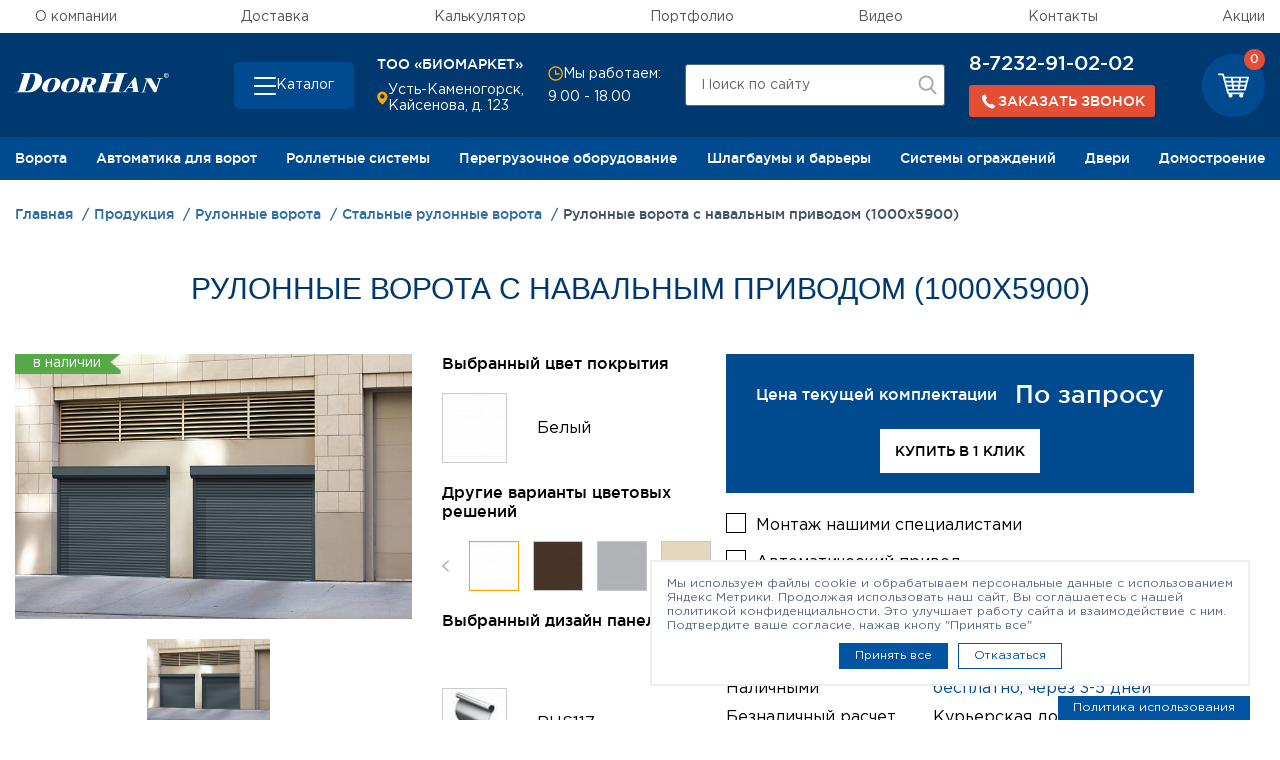

--- FILE ---
content_type: text/html; charset=utf-8
request_url: https://www.google.com/recaptcha/api2/anchor?ar=1&k=6Ldc2JcUAAAAAL7QgQJLBJtUilcWiaPFnSU4Hzv4&co=aHR0cHM6Ly9kb29yaGFuLXlrLmt6OjQ0Mw..&hl=en&v=9TiwnJFHeuIw_s0wSd3fiKfN&theme=light&size=normal&anchor-ms=20000&execute-ms=30000&cb=mozwz8yebq8w
body_size: 48881
content:
<!DOCTYPE HTML><html dir="ltr" lang="en"><head><meta http-equiv="Content-Type" content="text/html; charset=UTF-8">
<meta http-equiv="X-UA-Compatible" content="IE=edge">
<title>reCAPTCHA</title>
<style type="text/css">
/* cyrillic-ext */
@font-face {
  font-family: 'Roboto';
  font-style: normal;
  font-weight: 400;
  font-stretch: 100%;
  src: url(//fonts.gstatic.com/s/roboto/v48/KFO7CnqEu92Fr1ME7kSn66aGLdTylUAMa3GUBHMdazTgWw.woff2) format('woff2');
  unicode-range: U+0460-052F, U+1C80-1C8A, U+20B4, U+2DE0-2DFF, U+A640-A69F, U+FE2E-FE2F;
}
/* cyrillic */
@font-face {
  font-family: 'Roboto';
  font-style: normal;
  font-weight: 400;
  font-stretch: 100%;
  src: url(//fonts.gstatic.com/s/roboto/v48/KFO7CnqEu92Fr1ME7kSn66aGLdTylUAMa3iUBHMdazTgWw.woff2) format('woff2');
  unicode-range: U+0301, U+0400-045F, U+0490-0491, U+04B0-04B1, U+2116;
}
/* greek-ext */
@font-face {
  font-family: 'Roboto';
  font-style: normal;
  font-weight: 400;
  font-stretch: 100%;
  src: url(//fonts.gstatic.com/s/roboto/v48/KFO7CnqEu92Fr1ME7kSn66aGLdTylUAMa3CUBHMdazTgWw.woff2) format('woff2');
  unicode-range: U+1F00-1FFF;
}
/* greek */
@font-face {
  font-family: 'Roboto';
  font-style: normal;
  font-weight: 400;
  font-stretch: 100%;
  src: url(//fonts.gstatic.com/s/roboto/v48/KFO7CnqEu92Fr1ME7kSn66aGLdTylUAMa3-UBHMdazTgWw.woff2) format('woff2');
  unicode-range: U+0370-0377, U+037A-037F, U+0384-038A, U+038C, U+038E-03A1, U+03A3-03FF;
}
/* math */
@font-face {
  font-family: 'Roboto';
  font-style: normal;
  font-weight: 400;
  font-stretch: 100%;
  src: url(//fonts.gstatic.com/s/roboto/v48/KFO7CnqEu92Fr1ME7kSn66aGLdTylUAMawCUBHMdazTgWw.woff2) format('woff2');
  unicode-range: U+0302-0303, U+0305, U+0307-0308, U+0310, U+0312, U+0315, U+031A, U+0326-0327, U+032C, U+032F-0330, U+0332-0333, U+0338, U+033A, U+0346, U+034D, U+0391-03A1, U+03A3-03A9, U+03B1-03C9, U+03D1, U+03D5-03D6, U+03F0-03F1, U+03F4-03F5, U+2016-2017, U+2034-2038, U+203C, U+2040, U+2043, U+2047, U+2050, U+2057, U+205F, U+2070-2071, U+2074-208E, U+2090-209C, U+20D0-20DC, U+20E1, U+20E5-20EF, U+2100-2112, U+2114-2115, U+2117-2121, U+2123-214F, U+2190, U+2192, U+2194-21AE, U+21B0-21E5, U+21F1-21F2, U+21F4-2211, U+2213-2214, U+2216-22FF, U+2308-230B, U+2310, U+2319, U+231C-2321, U+2336-237A, U+237C, U+2395, U+239B-23B7, U+23D0, U+23DC-23E1, U+2474-2475, U+25AF, U+25B3, U+25B7, U+25BD, U+25C1, U+25CA, U+25CC, U+25FB, U+266D-266F, U+27C0-27FF, U+2900-2AFF, U+2B0E-2B11, U+2B30-2B4C, U+2BFE, U+3030, U+FF5B, U+FF5D, U+1D400-1D7FF, U+1EE00-1EEFF;
}
/* symbols */
@font-face {
  font-family: 'Roboto';
  font-style: normal;
  font-weight: 400;
  font-stretch: 100%;
  src: url(//fonts.gstatic.com/s/roboto/v48/KFO7CnqEu92Fr1ME7kSn66aGLdTylUAMaxKUBHMdazTgWw.woff2) format('woff2');
  unicode-range: U+0001-000C, U+000E-001F, U+007F-009F, U+20DD-20E0, U+20E2-20E4, U+2150-218F, U+2190, U+2192, U+2194-2199, U+21AF, U+21E6-21F0, U+21F3, U+2218-2219, U+2299, U+22C4-22C6, U+2300-243F, U+2440-244A, U+2460-24FF, U+25A0-27BF, U+2800-28FF, U+2921-2922, U+2981, U+29BF, U+29EB, U+2B00-2BFF, U+4DC0-4DFF, U+FFF9-FFFB, U+10140-1018E, U+10190-1019C, U+101A0, U+101D0-101FD, U+102E0-102FB, U+10E60-10E7E, U+1D2C0-1D2D3, U+1D2E0-1D37F, U+1F000-1F0FF, U+1F100-1F1AD, U+1F1E6-1F1FF, U+1F30D-1F30F, U+1F315, U+1F31C, U+1F31E, U+1F320-1F32C, U+1F336, U+1F378, U+1F37D, U+1F382, U+1F393-1F39F, U+1F3A7-1F3A8, U+1F3AC-1F3AF, U+1F3C2, U+1F3C4-1F3C6, U+1F3CA-1F3CE, U+1F3D4-1F3E0, U+1F3ED, U+1F3F1-1F3F3, U+1F3F5-1F3F7, U+1F408, U+1F415, U+1F41F, U+1F426, U+1F43F, U+1F441-1F442, U+1F444, U+1F446-1F449, U+1F44C-1F44E, U+1F453, U+1F46A, U+1F47D, U+1F4A3, U+1F4B0, U+1F4B3, U+1F4B9, U+1F4BB, U+1F4BF, U+1F4C8-1F4CB, U+1F4D6, U+1F4DA, U+1F4DF, U+1F4E3-1F4E6, U+1F4EA-1F4ED, U+1F4F7, U+1F4F9-1F4FB, U+1F4FD-1F4FE, U+1F503, U+1F507-1F50B, U+1F50D, U+1F512-1F513, U+1F53E-1F54A, U+1F54F-1F5FA, U+1F610, U+1F650-1F67F, U+1F687, U+1F68D, U+1F691, U+1F694, U+1F698, U+1F6AD, U+1F6B2, U+1F6B9-1F6BA, U+1F6BC, U+1F6C6-1F6CF, U+1F6D3-1F6D7, U+1F6E0-1F6EA, U+1F6F0-1F6F3, U+1F6F7-1F6FC, U+1F700-1F7FF, U+1F800-1F80B, U+1F810-1F847, U+1F850-1F859, U+1F860-1F887, U+1F890-1F8AD, U+1F8B0-1F8BB, U+1F8C0-1F8C1, U+1F900-1F90B, U+1F93B, U+1F946, U+1F984, U+1F996, U+1F9E9, U+1FA00-1FA6F, U+1FA70-1FA7C, U+1FA80-1FA89, U+1FA8F-1FAC6, U+1FACE-1FADC, U+1FADF-1FAE9, U+1FAF0-1FAF8, U+1FB00-1FBFF;
}
/* vietnamese */
@font-face {
  font-family: 'Roboto';
  font-style: normal;
  font-weight: 400;
  font-stretch: 100%;
  src: url(//fonts.gstatic.com/s/roboto/v48/KFO7CnqEu92Fr1ME7kSn66aGLdTylUAMa3OUBHMdazTgWw.woff2) format('woff2');
  unicode-range: U+0102-0103, U+0110-0111, U+0128-0129, U+0168-0169, U+01A0-01A1, U+01AF-01B0, U+0300-0301, U+0303-0304, U+0308-0309, U+0323, U+0329, U+1EA0-1EF9, U+20AB;
}
/* latin-ext */
@font-face {
  font-family: 'Roboto';
  font-style: normal;
  font-weight: 400;
  font-stretch: 100%;
  src: url(//fonts.gstatic.com/s/roboto/v48/KFO7CnqEu92Fr1ME7kSn66aGLdTylUAMa3KUBHMdazTgWw.woff2) format('woff2');
  unicode-range: U+0100-02BA, U+02BD-02C5, U+02C7-02CC, U+02CE-02D7, U+02DD-02FF, U+0304, U+0308, U+0329, U+1D00-1DBF, U+1E00-1E9F, U+1EF2-1EFF, U+2020, U+20A0-20AB, U+20AD-20C0, U+2113, U+2C60-2C7F, U+A720-A7FF;
}
/* latin */
@font-face {
  font-family: 'Roboto';
  font-style: normal;
  font-weight: 400;
  font-stretch: 100%;
  src: url(//fonts.gstatic.com/s/roboto/v48/KFO7CnqEu92Fr1ME7kSn66aGLdTylUAMa3yUBHMdazQ.woff2) format('woff2');
  unicode-range: U+0000-00FF, U+0131, U+0152-0153, U+02BB-02BC, U+02C6, U+02DA, U+02DC, U+0304, U+0308, U+0329, U+2000-206F, U+20AC, U+2122, U+2191, U+2193, U+2212, U+2215, U+FEFF, U+FFFD;
}
/* cyrillic-ext */
@font-face {
  font-family: 'Roboto';
  font-style: normal;
  font-weight: 500;
  font-stretch: 100%;
  src: url(//fonts.gstatic.com/s/roboto/v48/KFO7CnqEu92Fr1ME7kSn66aGLdTylUAMa3GUBHMdazTgWw.woff2) format('woff2');
  unicode-range: U+0460-052F, U+1C80-1C8A, U+20B4, U+2DE0-2DFF, U+A640-A69F, U+FE2E-FE2F;
}
/* cyrillic */
@font-face {
  font-family: 'Roboto';
  font-style: normal;
  font-weight: 500;
  font-stretch: 100%;
  src: url(//fonts.gstatic.com/s/roboto/v48/KFO7CnqEu92Fr1ME7kSn66aGLdTylUAMa3iUBHMdazTgWw.woff2) format('woff2');
  unicode-range: U+0301, U+0400-045F, U+0490-0491, U+04B0-04B1, U+2116;
}
/* greek-ext */
@font-face {
  font-family: 'Roboto';
  font-style: normal;
  font-weight: 500;
  font-stretch: 100%;
  src: url(//fonts.gstatic.com/s/roboto/v48/KFO7CnqEu92Fr1ME7kSn66aGLdTylUAMa3CUBHMdazTgWw.woff2) format('woff2');
  unicode-range: U+1F00-1FFF;
}
/* greek */
@font-face {
  font-family: 'Roboto';
  font-style: normal;
  font-weight: 500;
  font-stretch: 100%;
  src: url(//fonts.gstatic.com/s/roboto/v48/KFO7CnqEu92Fr1ME7kSn66aGLdTylUAMa3-UBHMdazTgWw.woff2) format('woff2');
  unicode-range: U+0370-0377, U+037A-037F, U+0384-038A, U+038C, U+038E-03A1, U+03A3-03FF;
}
/* math */
@font-face {
  font-family: 'Roboto';
  font-style: normal;
  font-weight: 500;
  font-stretch: 100%;
  src: url(//fonts.gstatic.com/s/roboto/v48/KFO7CnqEu92Fr1ME7kSn66aGLdTylUAMawCUBHMdazTgWw.woff2) format('woff2');
  unicode-range: U+0302-0303, U+0305, U+0307-0308, U+0310, U+0312, U+0315, U+031A, U+0326-0327, U+032C, U+032F-0330, U+0332-0333, U+0338, U+033A, U+0346, U+034D, U+0391-03A1, U+03A3-03A9, U+03B1-03C9, U+03D1, U+03D5-03D6, U+03F0-03F1, U+03F4-03F5, U+2016-2017, U+2034-2038, U+203C, U+2040, U+2043, U+2047, U+2050, U+2057, U+205F, U+2070-2071, U+2074-208E, U+2090-209C, U+20D0-20DC, U+20E1, U+20E5-20EF, U+2100-2112, U+2114-2115, U+2117-2121, U+2123-214F, U+2190, U+2192, U+2194-21AE, U+21B0-21E5, U+21F1-21F2, U+21F4-2211, U+2213-2214, U+2216-22FF, U+2308-230B, U+2310, U+2319, U+231C-2321, U+2336-237A, U+237C, U+2395, U+239B-23B7, U+23D0, U+23DC-23E1, U+2474-2475, U+25AF, U+25B3, U+25B7, U+25BD, U+25C1, U+25CA, U+25CC, U+25FB, U+266D-266F, U+27C0-27FF, U+2900-2AFF, U+2B0E-2B11, U+2B30-2B4C, U+2BFE, U+3030, U+FF5B, U+FF5D, U+1D400-1D7FF, U+1EE00-1EEFF;
}
/* symbols */
@font-face {
  font-family: 'Roboto';
  font-style: normal;
  font-weight: 500;
  font-stretch: 100%;
  src: url(//fonts.gstatic.com/s/roboto/v48/KFO7CnqEu92Fr1ME7kSn66aGLdTylUAMaxKUBHMdazTgWw.woff2) format('woff2');
  unicode-range: U+0001-000C, U+000E-001F, U+007F-009F, U+20DD-20E0, U+20E2-20E4, U+2150-218F, U+2190, U+2192, U+2194-2199, U+21AF, U+21E6-21F0, U+21F3, U+2218-2219, U+2299, U+22C4-22C6, U+2300-243F, U+2440-244A, U+2460-24FF, U+25A0-27BF, U+2800-28FF, U+2921-2922, U+2981, U+29BF, U+29EB, U+2B00-2BFF, U+4DC0-4DFF, U+FFF9-FFFB, U+10140-1018E, U+10190-1019C, U+101A0, U+101D0-101FD, U+102E0-102FB, U+10E60-10E7E, U+1D2C0-1D2D3, U+1D2E0-1D37F, U+1F000-1F0FF, U+1F100-1F1AD, U+1F1E6-1F1FF, U+1F30D-1F30F, U+1F315, U+1F31C, U+1F31E, U+1F320-1F32C, U+1F336, U+1F378, U+1F37D, U+1F382, U+1F393-1F39F, U+1F3A7-1F3A8, U+1F3AC-1F3AF, U+1F3C2, U+1F3C4-1F3C6, U+1F3CA-1F3CE, U+1F3D4-1F3E0, U+1F3ED, U+1F3F1-1F3F3, U+1F3F5-1F3F7, U+1F408, U+1F415, U+1F41F, U+1F426, U+1F43F, U+1F441-1F442, U+1F444, U+1F446-1F449, U+1F44C-1F44E, U+1F453, U+1F46A, U+1F47D, U+1F4A3, U+1F4B0, U+1F4B3, U+1F4B9, U+1F4BB, U+1F4BF, U+1F4C8-1F4CB, U+1F4D6, U+1F4DA, U+1F4DF, U+1F4E3-1F4E6, U+1F4EA-1F4ED, U+1F4F7, U+1F4F9-1F4FB, U+1F4FD-1F4FE, U+1F503, U+1F507-1F50B, U+1F50D, U+1F512-1F513, U+1F53E-1F54A, U+1F54F-1F5FA, U+1F610, U+1F650-1F67F, U+1F687, U+1F68D, U+1F691, U+1F694, U+1F698, U+1F6AD, U+1F6B2, U+1F6B9-1F6BA, U+1F6BC, U+1F6C6-1F6CF, U+1F6D3-1F6D7, U+1F6E0-1F6EA, U+1F6F0-1F6F3, U+1F6F7-1F6FC, U+1F700-1F7FF, U+1F800-1F80B, U+1F810-1F847, U+1F850-1F859, U+1F860-1F887, U+1F890-1F8AD, U+1F8B0-1F8BB, U+1F8C0-1F8C1, U+1F900-1F90B, U+1F93B, U+1F946, U+1F984, U+1F996, U+1F9E9, U+1FA00-1FA6F, U+1FA70-1FA7C, U+1FA80-1FA89, U+1FA8F-1FAC6, U+1FACE-1FADC, U+1FADF-1FAE9, U+1FAF0-1FAF8, U+1FB00-1FBFF;
}
/* vietnamese */
@font-face {
  font-family: 'Roboto';
  font-style: normal;
  font-weight: 500;
  font-stretch: 100%;
  src: url(//fonts.gstatic.com/s/roboto/v48/KFO7CnqEu92Fr1ME7kSn66aGLdTylUAMa3OUBHMdazTgWw.woff2) format('woff2');
  unicode-range: U+0102-0103, U+0110-0111, U+0128-0129, U+0168-0169, U+01A0-01A1, U+01AF-01B0, U+0300-0301, U+0303-0304, U+0308-0309, U+0323, U+0329, U+1EA0-1EF9, U+20AB;
}
/* latin-ext */
@font-face {
  font-family: 'Roboto';
  font-style: normal;
  font-weight: 500;
  font-stretch: 100%;
  src: url(//fonts.gstatic.com/s/roboto/v48/KFO7CnqEu92Fr1ME7kSn66aGLdTylUAMa3KUBHMdazTgWw.woff2) format('woff2');
  unicode-range: U+0100-02BA, U+02BD-02C5, U+02C7-02CC, U+02CE-02D7, U+02DD-02FF, U+0304, U+0308, U+0329, U+1D00-1DBF, U+1E00-1E9F, U+1EF2-1EFF, U+2020, U+20A0-20AB, U+20AD-20C0, U+2113, U+2C60-2C7F, U+A720-A7FF;
}
/* latin */
@font-face {
  font-family: 'Roboto';
  font-style: normal;
  font-weight: 500;
  font-stretch: 100%;
  src: url(//fonts.gstatic.com/s/roboto/v48/KFO7CnqEu92Fr1ME7kSn66aGLdTylUAMa3yUBHMdazQ.woff2) format('woff2');
  unicode-range: U+0000-00FF, U+0131, U+0152-0153, U+02BB-02BC, U+02C6, U+02DA, U+02DC, U+0304, U+0308, U+0329, U+2000-206F, U+20AC, U+2122, U+2191, U+2193, U+2212, U+2215, U+FEFF, U+FFFD;
}
/* cyrillic-ext */
@font-face {
  font-family: 'Roboto';
  font-style: normal;
  font-weight: 900;
  font-stretch: 100%;
  src: url(//fonts.gstatic.com/s/roboto/v48/KFO7CnqEu92Fr1ME7kSn66aGLdTylUAMa3GUBHMdazTgWw.woff2) format('woff2');
  unicode-range: U+0460-052F, U+1C80-1C8A, U+20B4, U+2DE0-2DFF, U+A640-A69F, U+FE2E-FE2F;
}
/* cyrillic */
@font-face {
  font-family: 'Roboto';
  font-style: normal;
  font-weight: 900;
  font-stretch: 100%;
  src: url(//fonts.gstatic.com/s/roboto/v48/KFO7CnqEu92Fr1ME7kSn66aGLdTylUAMa3iUBHMdazTgWw.woff2) format('woff2');
  unicode-range: U+0301, U+0400-045F, U+0490-0491, U+04B0-04B1, U+2116;
}
/* greek-ext */
@font-face {
  font-family: 'Roboto';
  font-style: normal;
  font-weight: 900;
  font-stretch: 100%;
  src: url(//fonts.gstatic.com/s/roboto/v48/KFO7CnqEu92Fr1ME7kSn66aGLdTylUAMa3CUBHMdazTgWw.woff2) format('woff2');
  unicode-range: U+1F00-1FFF;
}
/* greek */
@font-face {
  font-family: 'Roboto';
  font-style: normal;
  font-weight: 900;
  font-stretch: 100%;
  src: url(//fonts.gstatic.com/s/roboto/v48/KFO7CnqEu92Fr1ME7kSn66aGLdTylUAMa3-UBHMdazTgWw.woff2) format('woff2');
  unicode-range: U+0370-0377, U+037A-037F, U+0384-038A, U+038C, U+038E-03A1, U+03A3-03FF;
}
/* math */
@font-face {
  font-family: 'Roboto';
  font-style: normal;
  font-weight: 900;
  font-stretch: 100%;
  src: url(//fonts.gstatic.com/s/roboto/v48/KFO7CnqEu92Fr1ME7kSn66aGLdTylUAMawCUBHMdazTgWw.woff2) format('woff2');
  unicode-range: U+0302-0303, U+0305, U+0307-0308, U+0310, U+0312, U+0315, U+031A, U+0326-0327, U+032C, U+032F-0330, U+0332-0333, U+0338, U+033A, U+0346, U+034D, U+0391-03A1, U+03A3-03A9, U+03B1-03C9, U+03D1, U+03D5-03D6, U+03F0-03F1, U+03F4-03F5, U+2016-2017, U+2034-2038, U+203C, U+2040, U+2043, U+2047, U+2050, U+2057, U+205F, U+2070-2071, U+2074-208E, U+2090-209C, U+20D0-20DC, U+20E1, U+20E5-20EF, U+2100-2112, U+2114-2115, U+2117-2121, U+2123-214F, U+2190, U+2192, U+2194-21AE, U+21B0-21E5, U+21F1-21F2, U+21F4-2211, U+2213-2214, U+2216-22FF, U+2308-230B, U+2310, U+2319, U+231C-2321, U+2336-237A, U+237C, U+2395, U+239B-23B7, U+23D0, U+23DC-23E1, U+2474-2475, U+25AF, U+25B3, U+25B7, U+25BD, U+25C1, U+25CA, U+25CC, U+25FB, U+266D-266F, U+27C0-27FF, U+2900-2AFF, U+2B0E-2B11, U+2B30-2B4C, U+2BFE, U+3030, U+FF5B, U+FF5D, U+1D400-1D7FF, U+1EE00-1EEFF;
}
/* symbols */
@font-face {
  font-family: 'Roboto';
  font-style: normal;
  font-weight: 900;
  font-stretch: 100%;
  src: url(//fonts.gstatic.com/s/roboto/v48/KFO7CnqEu92Fr1ME7kSn66aGLdTylUAMaxKUBHMdazTgWw.woff2) format('woff2');
  unicode-range: U+0001-000C, U+000E-001F, U+007F-009F, U+20DD-20E0, U+20E2-20E4, U+2150-218F, U+2190, U+2192, U+2194-2199, U+21AF, U+21E6-21F0, U+21F3, U+2218-2219, U+2299, U+22C4-22C6, U+2300-243F, U+2440-244A, U+2460-24FF, U+25A0-27BF, U+2800-28FF, U+2921-2922, U+2981, U+29BF, U+29EB, U+2B00-2BFF, U+4DC0-4DFF, U+FFF9-FFFB, U+10140-1018E, U+10190-1019C, U+101A0, U+101D0-101FD, U+102E0-102FB, U+10E60-10E7E, U+1D2C0-1D2D3, U+1D2E0-1D37F, U+1F000-1F0FF, U+1F100-1F1AD, U+1F1E6-1F1FF, U+1F30D-1F30F, U+1F315, U+1F31C, U+1F31E, U+1F320-1F32C, U+1F336, U+1F378, U+1F37D, U+1F382, U+1F393-1F39F, U+1F3A7-1F3A8, U+1F3AC-1F3AF, U+1F3C2, U+1F3C4-1F3C6, U+1F3CA-1F3CE, U+1F3D4-1F3E0, U+1F3ED, U+1F3F1-1F3F3, U+1F3F5-1F3F7, U+1F408, U+1F415, U+1F41F, U+1F426, U+1F43F, U+1F441-1F442, U+1F444, U+1F446-1F449, U+1F44C-1F44E, U+1F453, U+1F46A, U+1F47D, U+1F4A3, U+1F4B0, U+1F4B3, U+1F4B9, U+1F4BB, U+1F4BF, U+1F4C8-1F4CB, U+1F4D6, U+1F4DA, U+1F4DF, U+1F4E3-1F4E6, U+1F4EA-1F4ED, U+1F4F7, U+1F4F9-1F4FB, U+1F4FD-1F4FE, U+1F503, U+1F507-1F50B, U+1F50D, U+1F512-1F513, U+1F53E-1F54A, U+1F54F-1F5FA, U+1F610, U+1F650-1F67F, U+1F687, U+1F68D, U+1F691, U+1F694, U+1F698, U+1F6AD, U+1F6B2, U+1F6B9-1F6BA, U+1F6BC, U+1F6C6-1F6CF, U+1F6D3-1F6D7, U+1F6E0-1F6EA, U+1F6F0-1F6F3, U+1F6F7-1F6FC, U+1F700-1F7FF, U+1F800-1F80B, U+1F810-1F847, U+1F850-1F859, U+1F860-1F887, U+1F890-1F8AD, U+1F8B0-1F8BB, U+1F8C0-1F8C1, U+1F900-1F90B, U+1F93B, U+1F946, U+1F984, U+1F996, U+1F9E9, U+1FA00-1FA6F, U+1FA70-1FA7C, U+1FA80-1FA89, U+1FA8F-1FAC6, U+1FACE-1FADC, U+1FADF-1FAE9, U+1FAF0-1FAF8, U+1FB00-1FBFF;
}
/* vietnamese */
@font-face {
  font-family: 'Roboto';
  font-style: normal;
  font-weight: 900;
  font-stretch: 100%;
  src: url(//fonts.gstatic.com/s/roboto/v48/KFO7CnqEu92Fr1ME7kSn66aGLdTylUAMa3OUBHMdazTgWw.woff2) format('woff2');
  unicode-range: U+0102-0103, U+0110-0111, U+0128-0129, U+0168-0169, U+01A0-01A1, U+01AF-01B0, U+0300-0301, U+0303-0304, U+0308-0309, U+0323, U+0329, U+1EA0-1EF9, U+20AB;
}
/* latin-ext */
@font-face {
  font-family: 'Roboto';
  font-style: normal;
  font-weight: 900;
  font-stretch: 100%;
  src: url(//fonts.gstatic.com/s/roboto/v48/KFO7CnqEu92Fr1ME7kSn66aGLdTylUAMa3KUBHMdazTgWw.woff2) format('woff2');
  unicode-range: U+0100-02BA, U+02BD-02C5, U+02C7-02CC, U+02CE-02D7, U+02DD-02FF, U+0304, U+0308, U+0329, U+1D00-1DBF, U+1E00-1E9F, U+1EF2-1EFF, U+2020, U+20A0-20AB, U+20AD-20C0, U+2113, U+2C60-2C7F, U+A720-A7FF;
}
/* latin */
@font-face {
  font-family: 'Roboto';
  font-style: normal;
  font-weight: 900;
  font-stretch: 100%;
  src: url(//fonts.gstatic.com/s/roboto/v48/KFO7CnqEu92Fr1ME7kSn66aGLdTylUAMa3yUBHMdazQ.woff2) format('woff2');
  unicode-range: U+0000-00FF, U+0131, U+0152-0153, U+02BB-02BC, U+02C6, U+02DA, U+02DC, U+0304, U+0308, U+0329, U+2000-206F, U+20AC, U+2122, U+2191, U+2193, U+2212, U+2215, U+FEFF, U+FFFD;
}

</style>
<link rel="stylesheet" type="text/css" href="https://www.gstatic.com/recaptcha/releases/9TiwnJFHeuIw_s0wSd3fiKfN/styles__ltr.css">
<script nonce="3oVTefOYbW_tIe2ZprJTmA" type="text/javascript">window['__recaptcha_api'] = 'https://www.google.com/recaptcha/api2/';</script>
<script type="text/javascript" src="https://www.gstatic.com/recaptcha/releases/9TiwnJFHeuIw_s0wSd3fiKfN/recaptcha__en.js" nonce="3oVTefOYbW_tIe2ZprJTmA">
      
    </script></head>
<body><div id="rc-anchor-alert" class="rc-anchor-alert"></div>
<input type="hidden" id="recaptcha-token" value="[base64]">
<script type="text/javascript" nonce="3oVTefOYbW_tIe2ZprJTmA">
      recaptcha.anchor.Main.init("[\x22ainput\x22,[\x22bgdata\x22,\x22\x22,\[base64]/[base64]/[base64]/[base64]/cjw8ejpyPj4+eil9Y2F0Y2gobCl7dGhyb3cgbDt9fSxIPWZ1bmN0aW9uKHcsdCx6KXtpZih3PT0xOTR8fHc9PTIwOCl0LnZbd10/dC52W3ddLmNvbmNhdCh6KTp0LnZbd109b2Yoeix0KTtlbHNle2lmKHQuYkImJnchPTMxNylyZXR1cm47dz09NjZ8fHc9PTEyMnx8dz09NDcwfHx3PT00NHx8dz09NDE2fHx3PT0zOTd8fHc9PTQyMXx8dz09Njh8fHc9PTcwfHx3PT0xODQ/[base64]/[base64]/[base64]/bmV3IGRbVl0oSlswXSk6cD09Mj9uZXcgZFtWXShKWzBdLEpbMV0pOnA9PTM/bmV3IGRbVl0oSlswXSxKWzFdLEpbMl0pOnA9PTQ/[base64]/[base64]/[base64]/[base64]\x22,\[base64]\\u003d\\u003d\x22,\x22LWw5WMOAeRDCg8K4wrTDnMKQw6fCpMOQMsKIbMOSfsOrA8OSwoB5wrbCiibCuk1pb0nCrsKWb3DDpjIKUEjDkmE/[base64]/[base64]/[base64]/Ci8OWw47DrMOADsK/H8O5w6TCizfCrMKrw49MamxEwp7DjsO3WMOJNsKkJMKvwrgyOF4UczpcQ3nDrBHDiGnCjcKbwr/CsnnDgsOYc8KbZ8O9PSYbwrohNE8LwrYCwq3Cg8OGwrJtR1fDk8O5wpvCnkXDt8Olwq51eMOwwrl+GcOMXhXCuQViwr1lRkrDqD7CmT3CmsOtP8K/C27DrMOawojDjkZjw4bCjcOWwqDCgsOnV8KSDUldMsKPw7hoIBzCpVXCnGbDrcOpNV0mwpluUAFpf8KmwpXCvsOLUVDCnxcHWCwMKn/DlXIyLDbDklbDqBpeNl/[base64]/Drw7ChinDmsK5QMOdFywPwod/CkHCqMK3IsKow64mw6MTw4EsworDo8OYwrvDll89D2vDpcOkw6bDg8OAwqbDlz99wrp2wpvDiE7CtcOpScOuwrbDqcK4csOWDmctAcOdwoPDkCDDl8KHXsKqw6FAwr8jwo7DkMK+w4jDtkPCsMKEZcKowr/DtsKkf8Kfw5t3w688w6ZaIMKcwrZcwoRpR37ClWzDg8OCXcKOw5DDhF/CvxNFUE3DocOSw4/[base64]/wqgyNcOqD8Knw5nDpMKXwrIvEXvCngTChjYQW1lmw4gqwq3DsMKrw7IQNsO3w4nCkV7DnGjDogbClcK7wps9w4/DlMKRMsOZZcKLw60HwqAYa0jDkMOIw6LCkMKbMjnCusKcwo/CsBRLw64ew745w59fB21Jw4XDg8KUVCJDw5ppdzAAJMKMYMOYwqkXbmbDo8O+WVfCvGBmLsO+IjfCmMOjAcOtVT57YHrDs8K7YXFAw6/[base64]/CoDjDvMKAwpwXXMO0woN2OsKZwrtJA8KEK8K4w7J+HsKgP8Ouwq7DjVcuw4F4wq8Xwq47IsO0w7xZw4Axw49/wpXCmMOnwoF0N1/Di8K1w4QhdcKEw60zwp8Ow5nCnE/Cg0xRwoLDocO6w4ZYw5klNMKmf8Kww4XCpSjCqnjDr1nDqsKaeMOBR8KtN8KMMMOqw655w7zCj8KRw4DCusO0w5HDlMOTZBkHw41RSsOdIhrDicK0TnfDtU4sfsKBOcKkdMK5w7Nzw6obw6R1w55TNnYsWS/CvFUAwr3DjsKARALDvi7DrMKHwrdKwpXDvFfDmcOgP8KzFCYkEcOiWsKtHh/DuUjDuX5yScK4w77DiMKywpzDoR/DlsOQw7TDnGrCnC5qw7QGw5IZwodqw5jDnsKKw6PDvcOywr58aywoBl7CssOAwrsjbMKndmIHw7wzw5HDrMKNwqU4w612wpzCpMOawo3CoMO/[base64]/Dghl+w7XChMKlwqDDmcK0w5zDj8Orw70rw5nChxzDh8O2csOuwqlWw7x5w4h7BsOZa0/DljBrw47CjcOeS1HChzBZwrIhRsOjw43DrhLCssKeQAXDpMKcf0LDhMOjHg3CgyHDhWU/[base64]/Ds8OEX8KtDV0ZbQMQw6IMwrJJUsO5w4cgSzB+McO+asO6w5jDlCPCscODwpvCuFjDoxHDrsKAX8OBwoNPf8OeXMK6NDHDisOTwobDtmJBw7/Dr8KHXWPDpsK7wojDgjTDncKkVUYyw5JBe8O8wqcBw73DthbDhRseVMO9wqICJsKLT1fCtxZnw7nCoMOhAcKuwrDClw/Do8OZIhjCpyDDicOBGcOnTMOHw7fCvMK/[base64]/CucO3ccKQw7zClXPDqATCp8O+w64Ewo7DqFXCkcO+aMOpEmjDgsOmA8KZBcK9w4QWw7Mxw4MGQznCuWLCoHXCj8O6MBxYNh/[base64]/DpsKQSDA6wpPDo8KRw7XDiB5vbcKkwqQMw5odLMKVGsORScOqwpofbMKaXMK3TMO8wqXCr8KQXjA1dDlDIwR9wqFtwrHDgcKoZsObSSvDncKXYBokc8O3P8O6w5rChsKZQB5Zw73CljHDgHHCjMOQwp7DuzVIw6kvCR7Cg0bDqcKgwrtlAAwhYD/DqkDCryvChsKdYsKhwr/Dkg0qwqHDlMKcQ8K0SMOEwpp/S8O9H1VYNMOAwroeIS1/FMKiw6F9P15jw6XDlWIew7/DlMKAIMOWRSDDvHwmT2/[base64]/CmFrDqA3Du8OsbMOOPQsjFFXDmArChMK3F34NaQpdfEbClQMqcXU3woTChsKLBsONISU3w4rDvFbDoRHCn8Ocw6PCvBIKTMK3wq4jCsOOHBHDmQ3CqMKrwpcgwoLDqErCjMKXaHUbw4XDmMOuTMO1OsOFw4HDjmfDrzMwaxzCssOywovDvMKpQEjDvMONwq7CgVdwR0/CsMOBFsOlfzTDvsOyDsKSaVfDl8KeJsOJclDDnMKpDcOMw5cPw4BHwp7Ci8OWGsK2w7Mow5FYUkrCusOXQMK1wqzCuMO6woZtw6XCo8OKV2kdwpXDqcOqwqFgworDmMOywpxCwoXDs0HCoUpGJURFw68XwqHCuGrCgCXCvVlObVchbMObQMOWwo/CkD/DhSbCrMODdXMMdMKBXAAzw6oWQUx8wpE4wqzCjcKDw7bDt8O1dSluw7nDkMOow7FBKsK6fC7DmMO5w741wqMNYzvDlMOXIRxmdyXCrXLDhhkew6dQwrdDAcKPwopuVsKWw49bScKBw4E5KlMQGydUwrfCsjo/[base64]/Dh01lwrYJP8K7XsOgfQ5tw4DDrMOrfDUwbyvCncO+Yh7DrsOfSytMayA/w75GK1jDiMKXSsKkwppUwoDDtsK0fEjCjltddAVaZsOhwr/CjXLCj8KSwp9iRBZMwqtvWMKaQ8OwwohqR1AUXcKewqs+Gkh9ITzDvh3DusOOKMOOw5gmw49mUMOTw74EL8KPwqgHHhXDucKdWMOCw6HDpcOMw6jCrgbDrMOTw7NHXMOUEsKNPxnDmijDg8KYc1fCkMKcIcKzQhrDpsO3exEXwo/CjcKaGsO4LUTCqyHDisOpwq3DlkEKS3w8woQdwqYow6HDo1jDp8KIwofDnwAUEh0Tw4wfCwswRzPCmcOMF8K1OEN2HyPDqcK8OVvDpcKwdELDl8OzJ8Orw5Amwr8fdUvCosKOw6DCiMOPw6XDqsOzw4PCnsO4wq/DhcONRMOqShbDqErCssOIA8OMwrMBEw9uEG/DmAUyUEHCii88w4k7YUp3C8KFwpPDjsO2wrTCg0bDuHLCjlFtWMKPVsKuwoReElnCnF99w4x6wqTCghpsw6HCpH7DkWAnYTTDiQHCiCd0w7YrfsK/HcKCJxXDjMO1w4LChsKSwpvCksKOKcOpdMOSwrJgwpbDtsOCwrMewqLDhsOMD3fChQQsw4vDvwLCsHHCpMKpwrM8wojCpGrDhBUXdsOmw7/DgMKNFBzCnsOxwoM8w67DkDPCicOSWMOjworDv8O/woMBRMKXFsKNw6LCuSPChsODwonCmGLDp24SccOuaMKCecKAwosywpHCoHQ7PMKywprDuXksSMOIwpbDvcKDIsKFw53ChcOyw7d7OVB4woghNsKbw7zDgh4rw6/DuHHClkXDkMK4w6EvcsK6wr0QLFdnw57DtWtGdmo3c8KlW8O7VjbCjlLClnk+IDULw7bCrloxLsKTIcOpaR7DoVtHLsK5w7M6Q8OlwoUhasKXw7PDkDYncAxxJiNZE8K/[base64]/wrjCtsKrwqE6BcO7fsO3w5wUw6rDoWN3QDdXBMODalXCtMKRXiJqw7HCuMKaw5cUBzTCt2LCo8OZKsOqRyjCkxobw4RzTDvDoMKJVcKXPR9mTMKfT3Z9woZvw4DDmMO/EAnCo38aw4fDrMOnw6BZwpHDncKFwqHCrl/DrwBWwqTCuMOdwqcYHkc/[base64]/DpxFVQ1DDiQbCjsORwqAhw45fJHB3IMKFwqVEwqJfw4xxaBwUT8O2w6VEw67Dh8KMAsOXfgBcdMOzHzZtbmzDjcO4EcOwMsOvdsKvw6TCmMO2w6sHw78jw4/DlmpALV99woHCjcKAwrVUw6YcUmEIw57DtVrDkcO/YULCo8Oyw6/[base64]/ChWjDogPClMOdKiPDs8OIw7gHUR0VVQXDsF3ClcOXNh9xwqlMLiHDjsKXw6h/wo4iIcKFw5IkwrPCmcOxw6QxAFpAeT/DtMKAOxvCq8KWw5XCr8OEw4kzIcKLaDZ8LR3Dp8Okw6hCM0DDo8K4w44BOz9CwpVtEgDDhlLCjxI/wpnDpkvCgcK6IMK2w6s+w4oKBh4GRCt8w5jCqhJXw73CswLCjS1uRDfCvcO3YVvCt8OqRsOnwr4GwofChElewqYDw5d2wqHCssO/X1fCjsKtw5PChy3DksOxw7fDjcK3fMKqw7/DoDZpb8O6w7N8H38EwoXDnmTDnCgDKEfCihfCmUNfMMOmXDQUwqg+wql9woTCsRnDsyrCu8OmZDJgWsOyHT/[base64]/[base64]/[base64]/[base64]/cF3Ci2PCpMOzdyPClsKPNsOgZ8Kiw6N9DMOdZMOTNmV6DsKOwrFuVVbDkcO9S8KAP8OnVC3Du8OUw5rCocOyGVXDiCtmw6YnwrTDn8Kswqx/wrxRw5PDlsOSw6Iyw6g5wpcgw7zCisKuwq3DrzTCicOnDTXDjmDCnirCuRbCkMOZS8K5E8OywpfCr8KwfkjCpcOmw5hmaEfCmsKkV8KNE8KAY8OiXxPDkCrDsC/[base64]/wpdCw7ddwqwLwozCrMObXsKmAcOLFH41TH44wphHJ8KPEsODdMO7w6o2w7sMw73CqB5/UMOjw5zDpMOkwpkZwpfClVTCjMO7acK5JHoSa1jCnMOxw4fDlcKmw57CoiTDv1MIwrEyCcK7wrjDhi/Cr8KdSsOXQzDDr8OGYVlawq7Dt8KzY1TCgx0cwrTDiFsMM25kN39kwpxNLzFaw5XClQtpKnLCnFzCjsOGwrUxw4XDjsOzR8OLwpUOw7/CnhtzwovDi0XCjQdNw4Z8wodqYMKkSsOXWsKPw4tLw5PCvlBMwrfDqDtww6Aww5hEJcOPw5sOFMKHCcONwpBbbMK2ZW/CjSbCvMKEw44ZDsO9wqTDp2LDvcK5UcO+PMKnwoY+CjAIwrsxwpLCvcOXwp9sw610MEozJRPCt8KkbcKDw4bCuMK0w6R3wogIFcOJEnfCoMKzw7fCqcOHwqg+NMKSBCjCm8KzwpXDiXdhGcKwCTLCqFbClMOpYkc7w4VkKcOZwobDmWZ1Ci5WwrfClgfDv8KVw5DCpR/CvcOGGybDpHwUw4hZw7LDiHPDqcOHwqDClcKSdEQ8DMOic0oww47CqcOsSCUPw4ALwrLCv8KvNFkTJ8OlwqENAsKnOi0/w5LDlcOcwq9sTMODPcKfwqZqw44CYMOfw5Yxw4PCuMOnGUrDrsK8w6pgwoJHw6LCp8KiCHBGOsOXKcO0CmXDpFrDn8KEwrRZwolpwrDDnEEeaSjCjcKywpTCpcKbw7XCoHkCRWhdw7s1w7fClXtdNWbCoUXDtcO/w67DsDDDg8ObTUzDj8O/Y0vClMOxw6dWJcOIw4rCqhDDjMOVIcOTccOfwrTCkkLDl8KyHcKOwrbDkFRiw45oKcOpwpLDn1spwqoEwr7CqGjDhQ4vw6zCo0fDnjAMP8KIGFfCuiVpDcOaCm01W8KbHsK5FRLCiyfClMO/ZUoFw6xCwqIxIcKQw5HCsMK7dHfCrsOFw4oDwqwywrpdBhzCp8O4w70Sw6bCsXjDuiHCmMKsNcKMUH56cSkOw7LDoRlswp7DrsKtw5nDrwB1dFLCg8OlWMOVw6dMc1wrdcKgOsOxCAtbck/CoMKkc3Ejwopewq95K8KNw7HCqcO4TMOXwpk/[base64]/eMOPNMOMCcKrFTzCtWbCvkDChsO6BQXCnsKDc37Dn8ObLsOQesKwCcKnwofDqC7Cu8OnwoEET8KFfMOvRBkQVMK7w4bCkMKjw5Yhwq/DjybCoMKeNgnDtcKadQB7wqbDuMObwpcewqDDgTvCuMO7wrxNwr3CrMO/bMKdwotiJGYRVlHDmMKgRsKuwrzCoCvDmMKCwobDoMKJw63DhgMcDAbCjRbCkHsrBCplw7EIaMK5Sl96w6vDu0rCrnHDmMKKCsK9wpQGc8OnwpPClmTDrQQqw5bCmcOiY38Gw4/[base64]/DrcKQWwRaBi9pLXMSckrDgsOyPQQrwqDDsy/[base64]/wr7Dn8KqAnHDoMKbwovDrMK+fBF1w408MRUtXjfDvCcwaGNkwr/CnnAWXlt/[base64]/CsmgCLEbCnBMmw7I9w4jDhT9iwoYzGynCv8KmwoPDqi/DtcKcwrwWZcOgdcKva04twojDnnDCm8KXXGNQbD4dXA7Cu1oOb1oGw78ZDkEaRcKTw643wrLCtsKLw7nDkcOQBH8UwojCmsOvJUQ/w5LDoFwUVsKBB359RjTDrMOQw67CiMORVcOGI1o7w4ZeSDnCgcOjQ2PCkcO0BMK1R27ClMKONjcFJsORc23ChcOkZMKTwrjCqgl8wrLDn28LJMOLPMOOBX8MwrLDmRJNw7IaMC8xFlYCC8OIRkImw7g/w5zCgzQAQiTCsj7CjMKUPXBRw4xXwogjMsKpCWBnw5XCisK2wr0qw4nCjCLDqMOTEklnfxNOw7YhRsKRw5zDuD1pw7DCiTopQh3DncKiw7HCqsOdw5sWwqfCm3FawpnCosODDcKqwqYSwrrDpi/DtMKXBSVtAMK6wpgUFHYew48nZU0HMMOFBsOrwoPCh8OrFTc/Fh8MCcOKw6t7wqhbFDTCqDUrw5vDlWQMw64/w6zDhXI8KSbCpMKBw68ZN8KywqfCjlPCjsOIwp3DmsORfsK8w7HDtUoewoZkZcOuw6LCmsOdQXcsw7/[base64]/worDisOAwoUCSgTDjcKiWwt2akURw61oYGXDpsOAQMKUWFIVw5Y/wrQzOcK/[base64]/CssOqY8OUacKowopiwp0KCsKTwokIWMOpwoAow5rDsQnDvWRSdRrDqn0iCMKHw6PDk8OgXRrCr3x2wo4fw44rwpLCszkIXlHDosORw505wp/CosK0w6dBEFhDwrPCpMOmwrfDlcOHwq4zX8OSw5zCoMKpYcODBcOrJztpAcOqw4DDlwcqw7/DnkI1w6tmw63DqB9gNMKDVcK2T8OhXMO5w6MEB8OsDADDscOOCMOgw5ElIB7DpcKwwqHCuizDoHYVb2p8AEIpwp/DvB7CrRbDr8O1NUHDhjzDn0nCrBLCi8KGwp8Mw5IjdVoowqbClk0ew53DssOFwqjCgVsOwoTDjS81emsMw6hIXsO1wpHCrkHCh3jDnMOPwrQGwpw3c8Ofw4/[base64]/[base64]/dljCglbDjMOKwrrDpsKzCmTDiMKsw5UiwpLCu8Kkw5nDtGd3Nywiw4Zqw6AOIwDCl1wnwrDCrcO9MzYGH8K7wp7Crncaw6Rme8OJwo4KSlrCo3LDisOkFMKJcWApDMKFwo4Xwp/Diwp7V2UDAn1RwoTDughkw7Efw59eP2XDt8OzwqfCiwU8SsKBDsK9woUPODtmwpUWPcKjJMKqI1hpMS3DqMKKw7rDisK/[base64]/w7AAYMOXw5M4V307w6bDm3JnADbDkQbDscONSVoow5jCgjvChGo/[base64]/dMOEwp/[base64]/DvS07w4vCvcKEN8Ojwp9ZTsOLwqvDrMKfwqQEwozCuMOLw5/CqcKPTcKFZnLCr8K6w4vCtx/Cvi/DnMKZwpfDlhh/woAcw7hBwr7DocOBX15KTCPDtMK6ESrCv8Kaw6DDqlo0w6XDpVvDpcKkwpbCuBHCk2wQWn43wonDs0nDtE5qbMO5woUNGDjDuzYKFsKVw5/CjExAwoPCv8O+bDvCj0bCt8KICcOebXjDpMOpJTIcZH8NInJdw5DCqCbCn2xbw6TDtHTCimZXK8KnwozDn2/DnXwQw5XDg8OBPwzDp8OJd8OcP3M8cBPDggtIwoUgwonDmw/Dmyk1wpnDnMKse8KMHcKEw6/DncKTw6UtNMKJcsO0KSnCs1vDjhwMVxbCkMK0w54/aSYhw77DpigeRQrCok03F8K9eUd6w5DDlDbCmXd6w7tMwplALTTDlcKTW2ELDhlHw73DuwQvwp/DisKhaSbCoMOQw4jDk1HDkmLCkMKEwpnDhsK7w68tRsOjwrzCikLCgXnCqVrCrztBwqFrw7PDlATDjxwdCMKBfcKrw79Gw6IxTwfCrA9qwqp6OsKOKCdHw6EiwotVwrZgw6/CnMOrw4TDrcKswqMjw5FWwpTDg8KvaS/[base64]/DpcKJUsOjWsKyfhbCnnTCgzvDrWnCmMKcCsKUAcOkInrDgxzDiAnDgcOAwrLCssKzw60FE8OBw4tCOi/CsE7CvkfCs0rDpykQdh/DocKcw47Dr8Kxwq/CmX9ScXPCkn9TU8Ovw4LCksO0wpvDuAbDkB1bVUgAKnNmA27DvlLDhsK5wq3ClsK9KcOVwrPDkMO2VWbClEbDjGnDq8O6D8Otwq/DrsKew4DDrMOiAxZrwopbwpnDk3kmwrnCncO7wpEnw4dowp/[base64]/Hwojw6MRwpI1wo/CrgTDkMOOesKJD3HCk25JVMODfnIFVcKjwqjDkSvCqVMmw4trw7TDjcKLwrQWQcOEw4Nww5tPCiMLw5A2A30Aw4bDsw7DlcOkG8OaHcO5X10yUyxpwo/CjMODwqF4UcOUwrA9wokpwqXDv8OBTW0yCwHDgMKYw6zCoUjCt8OgSsK9IMO8cyTCsMKdUcORNcKvZz7Clg9+bQPDs8OqFcO+w57DnMK2c8KVw4YjwrE+wrbDt193SxHDj1fCmARVHMOaf8KnUcOwEcOtN8Kowqh3w5/[base64]/Ds1HCrsOnLcOTUVVfGnDDl8Kfw40YBDzCpsOKwqzDjMO7w6EgKMKXwqxISMO+CcOcRMOsw6/DtMKwc03CviEPLlYYwrkma8OVBnxfc8OiwonCjMOUwqVAOMOVwobDlSU4wrjDjsO1w77DvMKvwpxcw4fCunrDgBLCvcKawojCv8K4wpnCsMKIwp3Cm8KDGH8PHcOTw6tIwrQ/UmnCi0/[base64]/XMOJw6xgw5bCuMKTFMK7KXnCvcKow4zDpMKVd8O0AMOkw4Yzwr4CV1oVwrHDlsODwrTDhTfCgsOHw5R/w6HDkkbChz5bO8OWwqfDtBNNfVPCswESGMK+fcKvWMKYSl/DskMNwrTCq8OlSU7Ch0BqIsONJsOEwrgNTiDDpRVHw7LCmywFw4fDvTMYUsOge8OjGXvCmsOawr/[base64]/YGtww64JwoTCoAUfwrdOMWLCsjdJw4bDhg1Gw7rDkEPDrwoBcMO5w5bCoUs5wrXCqUFDw50YPcOCbcO5ZcKCHsOdNcK/PjhCw6F+wrvCkA86S2I4wrXCp8KsaDRaw6/DnGoAw6ksw5vCk3HCjCPCrCPDpsOqRMK9wqNnwpQKw70gPcOowoXChlceQsOHanjDo0vDk8K4U0bDqjVjFkBLbcKQKBkrwrU2wrLDhkVIw4PDmcK5w4fCogsTDcKqwrzCkMOIwrt3wpkaKmA7MDnDrhzCpB/CuljDr8K4H8Kzw4zCrjDChScFw7koXsKVJ1jDqcKaw6zCisOSNsKnWUNowrt9w58Gw69Vw4IJdcKlVBoTHRhDSsOoTFbCrMKYw4d5wpnDkVN/[base64]/QMO8KkvDhTjCvsOwYUcvOHFqw5fCiWzDuCXCtTTDlsKgG8K7W8ObwrbCh8OTTzl4worDi8OhRghEw57DrcOdwr/DtMOqfsKbTV1Ww6VUwp87wpDDkcOSwo0SIVDClcKRw61eXik7wrEFJcK/TFfCg3pxYG96w4VyXMORbcK9w6oUw7l3E8KGdip1wq5awrPDicO0elN4w6TCsMKAwojDnsOWEXfDsngxw7zDtEYZOsONE1lEdFnDgCTCsjdfwo8qGVBWwqRQZcKSUGRMwoXDjSLDhsOpw7BJwonDoMOGwo3CjydfG8KAwoPDqsKGOMKgJwbCgE/DoVHDu8OLUcKPw6sbwpbDsx8Xw6tawp/[base64]/wqsPwp5lwovDj8OiKFrCrElQHMKgCiHDtkMXPsOjw5rCmcOJwqHDj8ObAV7CusK5wotZwpPDl3jDj2wxwpfDiywYwrHCnMOPYsK/wqzCjsK0PzwRwpHCpnJiBsO8wq9RHsOiwo1FeHpyJMO4ZcKzUmHDtQZ3w5psw4HDvsOKwoAqY8OBw6rClMOtwr3DgC/Dn1xvwpXCkMKBw4fDh8OcaMK+woM8CUhBa8KAw7DCsjknIRbCpMOhYHZAw7HDshBCwqx/SMK9EsKsZ8ObRCsIMMK+w7fCskh5w54uLcK9wp4WbhTCvsO8woTCs8OsPcOEUnjDkTVpwp8ew49rG0HCgMKxLcOww5wOQMOTd0HChcODwr/CqjIFw7FSfcKZwrIYV8KwaGJow6Eow4HCn8OYwp5Dwrkxw4pTcXrCpMOJwqXCosOqw4QDK8O5w7TDvDYiw4TDvMOHw7bDkgwXBcKXwocMCQ9YCMOcw7LDpsKGwqtLfixuw6gAw4rCn1/CkB9/I8O3w4bCkzPCvcKNT8O1ZcOLwq9Cw65vAR0Dw5/Cm2LCn8OeKsO3w7R/[base64]/CjMKGwo0AAsK2w6rDvMO7esONwpYgYT3CnUbCmhxBw6zChgpNecKlOHvDkSMaw713WsK8IsKCG8KkdGIcwp4Ywo1Nw6sEwp5Bw4bDixEFc3F/[base64]/Co8KbI8KhQRTCpcOHAMOzC1zCuMKeSibDvlx9Yz3DulzDo2kFUsKEKsK5wqfDp8KDZcK1w7oEw6UcEGgSwohjw6/CucOpXsKaw5Miwo0FMcKBwrHCm8K3w6o/G8KJwrlhwp/DpB/[base64]/[base64]/I14lwqHCp8OwHMKxwpfCusKSD8KIIMOdHiPDrMOLMlvDoMOIMzpHw4s1dioewpFTwqE+AsOMw4ogw5TCh8KJwq8FQRDCrE5DBi3DiVrDosOUw5/DnsOODcORwpXDrH5hw7dhZ8Kqw6ReeFfCuMKwRMKGwp8kwqcecC8hG8K8wprDpcO7ZMOkPcKMw73CniIEw5TCusK0asKbChbDv29Rwq7CvcKmw7fDjcKew6U/BMO/wphGJcK2DgNBwqnDsnYmRmN9CGTDohfDtFpWIxvClsOfwqRgdMKOeztZw4A3AcO8wo9Qw6PCqhUeZcO9wpFSaMKbwolYTV1bw64swq4iwq/DrcKsw4fDtWFew4tcw4LDlhloVsOdwqUsAcKbMBXCoBbCsBkPQMKrHmXCoT83P8KZIMOew6bCjSbCu1gtwpJXwp8Ow4o3w5fDosOKw4nDo8KTWgDDlwQgQmh9CQAZwrFBwp4cwoxjw486JlnCvQLCscKswoFZw41zw43CkW5Hw5HCpw3Dm8KIw5jCmH/Doh/[base64]/CnEcQWTZQw6DDj2fCuhVOFXd3w4LCoQdlCmJPGMOeMcKWMFjDlsKYH8K/w6QKZ29pwqfCpMOHOcKCCj4QRMOPw67CsxHCvFcIw6HDsMO+wrzChsO8w6zCo8KhwqEAw5/CsMKbJcKHwqjCvBR4wpklUCjCk8KXw7HCisKXA8OCRg7Dh8O+FTXDm0bDgsK/w6soE8K0w5XDgUjCu8K2bh1NBMK3cMOzwp7DncKdwpcuwqzDpGQSw4nDrMKsw6gZScOuScOuSVDCisKALsKiwr9ZPBoJGcKWw5dFwr9MCcKdLsO5wrXCnRTCvcKMDMO4S2jDocO7fsKIN8OFw65Lwp/CksOvQhYjd8ObaQcLw7xgw4l2ZCQZI8OWUAFIdsKTIyzDnF/[base64]/[base64]/DtnnCs8OZRMKeasKFwpbCmsKGwq/[base64]/CilISw5xYMsOlfsK5wqvDrmYfXcORw5nCuT9rw4TCqMOmwqF1w5DChcKHEwbClcOPdCciw6/Di8KKw5c/wp4/w5PDkQtGwoPDmn1rw6PCvMOSMMKcwoJ1R8KwwrFVw4Mww5rCjsOjw4luO8OIw6vChcKiw59ywr3CrcO8w4HDmSnClTwUNUDDhEZoXAFZLcOucMOMw5Azwqdjw5TDuwsDw7s2wqPDmS7CgcKiwqDDkcOJNcOqw4JGw7M/N3ZlQsOPw4oRwpfDuMO5wrHDlX7DvMOhTTxCc8OGMBhpByw4CELCrWI/w6XCjGMNAMKuLsOUw4fCsVTCvWohwrA0VMONAi10w6xgNnDDr8KDwpZEwoVfe3rDtV8JccKqw7tjBcOSO03CsMKDwqzDqyfDuMOjwplVwqRPXsOiNcKvw4vDssOuQR3Cm8OPw7LCiMOCaDnCmFrDpQlmwrsHwoLCrcOSTEnDuR3CtsO1KQXCmsO5wpFaMsODw6Y7wpE/E0kqXcK/[base64]/ClDoHSsO+LcOTwpLCgkZzw5TCqsKhwr1xPQXDgUtGJhbCkjwrworDmljCjn/CsicIwrcgwrLCokd3IRkORMKEBEIVeMOewroFwpcFw6k4w4EnRDbCnwVYHMKfa8OLw6XCocO4w5nCsE43aMOxw6YgYMOQC3VhVkpkwoU1wrxFwpzDtcKHKcOew6HDvcOyHhMNeV/DqMOpw492w7dow6DDhTfCmsOTwoxewr3ChwvCosOuMB4xCn/DrcOrazc/w4rDoyrCtMKTw6FmHX4uwrIXesKgYsOcw5sUwqEcIMK+w7bCpsOERMKow7s4RD/[base64]/[base64]/LMKqA8OCUcKhwqMpWEXCrzXDgMKJHcOOw7jDjgfCnWokw4TCssOSwpjCosKQPDbCnsObw6ATGEHCgsK2PlVrSVTDucKQSR4DUcKTYsK2c8KDw67Ch8KQasOzU8KUwoMCdXHCvsOdwr/Dl8OHw40gwqnCqilmDMO1GC7Cp8OBUChVwr9rwp13BsKnw5kFw71ewqfDmV/DisKdbsKiw4l1wpt+w4PCgHg2w4DDhE3ChcOdw65ydyhdwovDu0QHwoZYY8K+w73CmBdBw6nDncOGPMKlAjDCmTHCtXVXwoRqwqwZPcObeEBswrjDk8O/w5vDsMOywqrChcOaN8KCWsKdwpDCmcK0wq3DlsOGCcO1wp4LwoFWZsO1w7rCrsO+w6XDjsKdw5TCkS1ow5bCkVJNLgbCki/CuAckw7nDlsO/[base64]/DqGbDimHCg8KrWcOHTsKiwrUMwrPCj1XCocO2wp7DvcOKTH9Dwr0VwrDDtsKcw58pBEsmV8KlRhTDl8OUdFDDs8KdQcKWb33DpWsVE8Kdw5rCoA7DjMO/FnwcwoBewrQdwrkuEFoRwot3w4XDil99CMOTVsOLwoVBUGI6AU7DnTYPwqXDlWLDrcKeb3/[base64]/Co8KvWGrDrsOZw659wozDgsK3w5J/Y2wKw5/CvBN9w61rRQkVw5jCvMKvw5DDtMKhwoxrwpLClg48wqHDlcK6BcOxw59kWsOUG0HCpWbCtsKTw6HCvWBmVMO0w75XKC0ebGPDgcOMQWPChsKrwotHw5IMdU/Dj1w7w6HDt8KYw4rDq8K8w6tvBn4aAlo6dTbCgcOwVWRRw5HDmi3ChHl+wq8cwrgmwqvCrsO+woMlw5nDhMKkwqbDvU3ClHnCsmttwodGYF7CnsOxw5bDssKYw4fCn8OddMKia8OHw4jCvkLCtsOPwpdMw6DCqFJIw7rCpcK3QAsEwpLDuR/CrjrDhMO7w6XChD1IwqVfw6XCssOXGMOJWcOFVCNNOTNEecKSwohDw4RaeRMWcMO5cF00M0LDkBNND8K2ORAmNcKNLnLCvX/ChGUbw61hw43ClsODw5xvwoTDgCQ8ORtWwrHCuMOBw6zCukXDkiHDlcOMwrJEw6PDhz9IwqfCpArDssK/w4XCjUMbwpI0w7xhw67CjXTDnFPDvELDh8KYMjrDicKjwrrDsEMMwpUvOsKZwpFRPsK/ScOdw6XCrcO/[base64]/DlcOTOCrCpTZAT8OSw5Y5w6U2w7ECIi3CisKKBnzCkcOSEcO1wrTDmw9Ow5nDvFFBwrBQwrvDojPCncO/[base64]/DhyPDkFIBw51+w6MsOXzCtsKJwpbDvcOkO1PCuiDCkMKIw6/[base64]/Cj8KUw7HDmFPDizTCi8OswpXDp8KEw40zwrDDgsOQw4nCqShpLsOMwoXDl8K9wpgAYcO1w4DCocOVwqYbIsObTQrDuFkTwrLCmcOgeU7DkxtEw75fJD1kXT/Cj8OQHQFQw4JKw4V7d2V5OW4Wwp3DhsK6wpNJw5kpNmMiRcKCIUt6aMKbw4DCrcK/HsOVYsKvw5bDp8KjDMOVQcKow68ow6ljwqLCn8O0w7xgwr45w7zDl8KDPcKxdsKfXWvDt8KTw6oNCVrCrMOIBFjDiQPDhn/Cj2MJQBHCqDvDgnZzGUt2FsO0acOGw6xPOGXCrgJMFsKPQThFwq0Sw6jDsMKGKsKVwprCl8KswqRWw7dfOcK3E0TDssOpQ8Obw7jDh1PCrcOewrwbKsOfST/ChMK/fVV+AsKxw5fCgxHCnsKHFl1/woLDgmTDrMOdwqXDpcOyIBfDicKxwpvClHXCvlc/w6XDs8KMwp0yw45IwpPCoMKiw6XDoFjDg8KIwqbDkXV9wqlkw7EIw5TDt8KPc8OBw58sfcOVUMK2cgrCgsKWwqEww7fCjTbChTs7HDzClwMXwrrDqxN/RyTCmzLCm8KJW8OVwrMybFjDs8OzM0wrw7bDvMOHw7DCocOiZsOhwpFbLV7Ct8OSdXY9w67Cph7Ci8Kkw6rDlWPDiE3CuMKhUlRvO8KMw7c9CEjDg8KJwrEjAmXCvsK0ccKFDhgSE8KwfB8IFcKhNcK7OlFBVMKew7/CrMKcGsK9YA0Fw6fDliUKw4fCkgnDnsKew4YlD1/CkMO3QMKBS8OVasKKJxtPw4hrw4zCtSPDtsONE3XCs8Owwo7DncKQDsKsDQoQFMKawrzDljA6ZWwMwprDqsOOK8OXLnVYBcO+wqjDvcKVw7dkw6jDssKdB3XDhFpeVjEFVMKXw7BVwqjDoF/[base64]/CiMOew6PCpMOuw4fCj8OFwqXCmmnCgMK0w5MIw6Iow6vDr0LCsS7ChScVcsOVw4lqwrHDlxfDrTDCjBEyJ2jDpkHCvCU6wo4dXxnDq8O9w5/Do8KiwqJpGMK9GMOqHMKAAcKTw5Blw5V3McKNw48gwoDDvl8jIMOEfMOhGcKlUCzCr8K2MQTCisK0w4TCiXvCvzcAbsOswojCtQEaVCBZwr7DscOwwqA7w5c+w6zCnW4yw5TCkMO+wqw3R0fDlMKdfn1/CmDCusKiw4oLwrJWF8KTdX3Cg05mXsKlw6fDmVZ7PnMRw6jClzBFwos2wqPCmGnDg3tAOcKCUmXCgsK2wocyQDvDnhfCojRWwp3CucKMUcOnw7N9w4PCosOxRHwAAMKQw6PCvMKIMsOldSPCjHsebsKDw7LCtTJYwqwzwrcGe3DDg8OFfxjDoV1cKcOdw5gbY0rCsU/[base64]/ClMOJw4rCqAPDocKJwpLCiMKJFX5CRU3DuADChMKrJQrDsG7DsQLDvsOtw6R8wp8vw4XCsMKPw4XCpcK7LD/DvcKWw6UEBCwJw5gDEMKlbcKAIcKNwoxMwpvDmsOFwq0MaMO5w7rDuzx6w4jDnsORWMKtwpc7acOmWMKcGsOvSsOSw4LDrgnDg8KKD8K0bzDCpQfDvXYlwoB2w5nDkEPCpX7CqcOPUsO2MkTCsQ\\u003d\\u003d\x22],null,[\x22conf\x22,null,\x226Ldc2JcUAAAAAL7QgQJLBJtUilcWiaPFnSU4Hzv4\x22,0,null,null,null,1,[21,125,63,73,95,87,41,43,42,83,102,105,109,121],[-3059940,531],0,null,null,null,null,0,null,0,1,700,1,null,0,\x22CvkBEg8I8ajhFRgAOgZUOU5CNWISDwjmjuIVGAA6BlFCb29IYxIPCPeI5jcYADoGb2lsZURkEg8I8M3jFRgBOgZmSVZJaGISDwjiyqA3GAE6BmdMTkNIYxIPCN6/tzcYADoGZWF6dTZkEg8I2NKBMhgAOgZBcTc3dmYSDgi45ZQyGAE6BVFCT0QwEg8I0tuVNxgAOgZmZmFXQWUSDwiV2JQyGAE6BlBxNjBuZBIPCMXziDcYADoGYVhvaWFjEg8IjcqGMhgBOgZPd040dGYSDgiK/Yg3GAA6BU1mSUk0GhwIAxIYHRHwl+M3Dv++pQYZp4oJGYQKGZzijAIZ\x22,0,0,null,null,1,null,0,0],\x22https://doorhan-yk.kz:443\x22,null,[1,1,1],null,null,null,0,3600,[\x22https://www.google.com/intl/en/policies/privacy/\x22,\x22https://www.google.com/intl/en/policies/terms/\x22],\x22QkGahaOmI8YnP1zCnKZHhS60whN6WXa+ymRjIKfrMYo\\u003d\x22,0,0,null,1,1768455841260,0,0,[61,158,200],null,[184,215,184,237],\x22RC-xNHG5SZoQEM4jg\x22,null,null,null,null,null,\x220dAFcWeA4GeUHOm1-q0241kKfrnNsDjBwzssmX95Yqw9qnMnt7ikqBACsuYpMR_sbXWmTSB3Ia50nUJqcAxvCuizoOVry1NVfudQ\x22,1768538641297]");
    </script></body></html>

--- FILE ---
content_type: text/html; charset=utf-8
request_url: https://www.google.com/recaptcha/api2/anchor?ar=1&k=6Ldc2JcUAAAAAL7QgQJLBJtUilcWiaPFnSU4Hzv4&co=aHR0cHM6Ly9kb29yaGFuLXlrLmt6OjQ0Mw..&hl=en&v=9TiwnJFHeuIw_s0wSd3fiKfN&theme=light&size=normal&anchor-ms=20000&execute-ms=30000&cb=sgbu70qqajce
body_size: 48823
content:
<!DOCTYPE HTML><html dir="ltr" lang="en"><head><meta http-equiv="Content-Type" content="text/html; charset=UTF-8">
<meta http-equiv="X-UA-Compatible" content="IE=edge">
<title>reCAPTCHA</title>
<style type="text/css">
/* cyrillic-ext */
@font-face {
  font-family: 'Roboto';
  font-style: normal;
  font-weight: 400;
  font-stretch: 100%;
  src: url(//fonts.gstatic.com/s/roboto/v48/KFO7CnqEu92Fr1ME7kSn66aGLdTylUAMa3GUBHMdazTgWw.woff2) format('woff2');
  unicode-range: U+0460-052F, U+1C80-1C8A, U+20B4, U+2DE0-2DFF, U+A640-A69F, U+FE2E-FE2F;
}
/* cyrillic */
@font-face {
  font-family: 'Roboto';
  font-style: normal;
  font-weight: 400;
  font-stretch: 100%;
  src: url(//fonts.gstatic.com/s/roboto/v48/KFO7CnqEu92Fr1ME7kSn66aGLdTylUAMa3iUBHMdazTgWw.woff2) format('woff2');
  unicode-range: U+0301, U+0400-045F, U+0490-0491, U+04B0-04B1, U+2116;
}
/* greek-ext */
@font-face {
  font-family: 'Roboto';
  font-style: normal;
  font-weight: 400;
  font-stretch: 100%;
  src: url(//fonts.gstatic.com/s/roboto/v48/KFO7CnqEu92Fr1ME7kSn66aGLdTylUAMa3CUBHMdazTgWw.woff2) format('woff2');
  unicode-range: U+1F00-1FFF;
}
/* greek */
@font-face {
  font-family: 'Roboto';
  font-style: normal;
  font-weight: 400;
  font-stretch: 100%;
  src: url(//fonts.gstatic.com/s/roboto/v48/KFO7CnqEu92Fr1ME7kSn66aGLdTylUAMa3-UBHMdazTgWw.woff2) format('woff2');
  unicode-range: U+0370-0377, U+037A-037F, U+0384-038A, U+038C, U+038E-03A1, U+03A3-03FF;
}
/* math */
@font-face {
  font-family: 'Roboto';
  font-style: normal;
  font-weight: 400;
  font-stretch: 100%;
  src: url(//fonts.gstatic.com/s/roboto/v48/KFO7CnqEu92Fr1ME7kSn66aGLdTylUAMawCUBHMdazTgWw.woff2) format('woff2');
  unicode-range: U+0302-0303, U+0305, U+0307-0308, U+0310, U+0312, U+0315, U+031A, U+0326-0327, U+032C, U+032F-0330, U+0332-0333, U+0338, U+033A, U+0346, U+034D, U+0391-03A1, U+03A3-03A9, U+03B1-03C9, U+03D1, U+03D5-03D6, U+03F0-03F1, U+03F4-03F5, U+2016-2017, U+2034-2038, U+203C, U+2040, U+2043, U+2047, U+2050, U+2057, U+205F, U+2070-2071, U+2074-208E, U+2090-209C, U+20D0-20DC, U+20E1, U+20E5-20EF, U+2100-2112, U+2114-2115, U+2117-2121, U+2123-214F, U+2190, U+2192, U+2194-21AE, U+21B0-21E5, U+21F1-21F2, U+21F4-2211, U+2213-2214, U+2216-22FF, U+2308-230B, U+2310, U+2319, U+231C-2321, U+2336-237A, U+237C, U+2395, U+239B-23B7, U+23D0, U+23DC-23E1, U+2474-2475, U+25AF, U+25B3, U+25B7, U+25BD, U+25C1, U+25CA, U+25CC, U+25FB, U+266D-266F, U+27C0-27FF, U+2900-2AFF, U+2B0E-2B11, U+2B30-2B4C, U+2BFE, U+3030, U+FF5B, U+FF5D, U+1D400-1D7FF, U+1EE00-1EEFF;
}
/* symbols */
@font-face {
  font-family: 'Roboto';
  font-style: normal;
  font-weight: 400;
  font-stretch: 100%;
  src: url(//fonts.gstatic.com/s/roboto/v48/KFO7CnqEu92Fr1ME7kSn66aGLdTylUAMaxKUBHMdazTgWw.woff2) format('woff2');
  unicode-range: U+0001-000C, U+000E-001F, U+007F-009F, U+20DD-20E0, U+20E2-20E4, U+2150-218F, U+2190, U+2192, U+2194-2199, U+21AF, U+21E6-21F0, U+21F3, U+2218-2219, U+2299, U+22C4-22C6, U+2300-243F, U+2440-244A, U+2460-24FF, U+25A0-27BF, U+2800-28FF, U+2921-2922, U+2981, U+29BF, U+29EB, U+2B00-2BFF, U+4DC0-4DFF, U+FFF9-FFFB, U+10140-1018E, U+10190-1019C, U+101A0, U+101D0-101FD, U+102E0-102FB, U+10E60-10E7E, U+1D2C0-1D2D3, U+1D2E0-1D37F, U+1F000-1F0FF, U+1F100-1F1AD, U+1F1E6-1F1FF, U+1F30D-1F30F, U+1F315, U+1F31C, U+1F31E, U+1F320-1F32C, U+1F336, U+1F378, U+1F37D, U+1F382, U+1F393-1F39F, U+1F3A7-1F3A8, U+1F3AC-1F3AF, U+1F3C2, U+1F3C4-1F3C6, U+1F3CA-1F3CE, U+1F3D4-1F3E0, U+1F3ED, U+1F3F1-1F3F3, U+1F3F5-1F3F7, U+1F408, U+1F415, U+1F41F, U+1F426, U+1F43F, U+1F441-1F442, U+1F444, U+1F446-1F449, U+1F44C-1F44E, U+1F453, U+1F46A, U+1F47D, U+1F4A3, U+1F4B0, U+1F4B3, U+1F4B9, U+1F4BB, U+1F4BF, U+1F4C8-1F4CB, U+1F4D6, U+1F4DA, U+1F4DF, U+1F4E3-1F4E6, U+1F4EA-1F4ED, U+1F4F7, U+1F4F9-1F4FB, U+1F4FD-1F4FE, U+1F503, U+1F507-1F50B, U+1F50D, U+1F512-1F513, U+1F53E-1F54A, U+1F54F-1F5FA, U+1F610, U+1F650-1F67F, U+1F687, U+1F68D, U+1F691, U+1F694, U+1F698, U+1F6AD, U+1F6B2, U+1F6B9-1F6BA, U+1F6BC, U+1F6C6-1F6CF, U+1F6D3-1F6D7, U+1F6E0-1F6EA, U+1F6F0-1F6F3, U+1F6F7-1F6FC, U+1F700-1F7FF, U+1F800-1F80B, U+1F810-1F847, U+1F850-1F859, U+1F860-1F887, U+1F890-1F8AD, U+1F8B0-1F8BB, U+1F8C0-1F8C1, U+1F900-1F90B, U+1F93B, U+1F946, U+1F984, U+1F996, U+1F9E9, U+1FA00-1FA6F, U+1FA70-1FA7C, U+1FA80-1FA89, U+1FA8F-1FAC6, U+1FACE-1FADC, U+1FADF-1FAE9, U+1FAF0-1FAF8, U+1FB00-1FBFF;
}
/* vietnamese */
@font-face {
  font-family: 'Roboto';
  font-style: normal;
  font-weight: 400;
  font-stretch: 100%;
  src: url(//fonts.gstatic.com/s/roboto/v48/KFO7CnqEu92Fr1ME7kSn66aGLdTylUAMa3OUBHMdazTgWw.woff2) format('woff2');
  unicode-range: U+0102-0103, U+0110-0111, U+0128-0129, U+0168-0169, U+01A0-01A1, U+01AF-01B0, U+0300-0301, U+0303-0304, U+0308-0309, U+0323, U+0329, U+1EA0-1EF9, U+20AB;
}
/* latin-ext */
@font-face {
  font-family: 'Roboto';
  font-style: normal;
  font-weight: 400;
  font-stretch: 100%;
  src: url(//fonts.gstatic.com/s/roboto/v48/KFO7CnqEu92Fr1ME7kSn66aGLdTylUAMa3KUBHMdazTgWw.woff2) format('woff2');
  unicode-range: U+0100-02BA, U+02BD-02C5, U+02C7-02CC, U+02CE-02D7, U+02DD-02FF, U+0304, U+0308, U+0329, U+1D00-1DBF, U+1E00-1E9F, U+1EF2-1EFF, U+2020, U+20A0-20AB, U+20AD-20C0, U+2113, U+2C60-2C7F, U+A720-A7FF;
}
/* latin */
@font-face {
  font-family: 'Roboto';
  font-style: normal;
  font-weight: 400;
  font-stretch: 100%;
  src: url(//fonts.gstatic.com/s/roboto/v48/KFO7CnqEu92Fr1ME7kSn66aGLdTylUAMa3yUBHMdazQ.woff2) format('woff2');
  unicode-range: U+0000-00FF, U+0131, U+0152-0153, U+02BB-02BC, U+02C6, U+02DA, U+02DC, U+0304, U+0308, U+0329, U+2000-206F, U+20AC, U+2122, U+2191, U+2193, U+2212, U+2215, U+FEFF, U+FFFD;
}
/* cyrillic-ext */
@font-face {
  font-family: 'Roboto';
  font-style: normal;
  font-weight: 500;
  font-stretch: 100%;
  src: url(//fonts.gstatic.com/s/roboto/v48/KFO7CnqEu92Fr1ME7kSn66aGLdTylUAMa3GUBHMdazTgWw.woff2) format('woff2');
  unicode-range: U+0460-052F, U+1C80-1C8A, U+20B4, U+2DE0-2DFF, U+A640-A69F, U+FE2E-FE2F;
}
/* cyrillic */
@font-face {
  font-family: 'Roboto';
  font-style: normal;
  font-weight: 500;
  font-stretch: 100%;
  src: url(//fonts.gstatic.com/s/roboto/v48/KFO7CnqEu92Fr1ME7kSn66aGLdTylUAMa3iUBHMdazTgWw.woff2) format('woff2');
  unicode-range: U+0301, U+0400-045F, U+0490-0491, U+04B0-04B1, U+2116;
}
/* greek-ext */
@font-face {
  font-family: 'Roboto';
  font-style: normal;
  font-weight: 500;
  font-stretch: 100%;
  src: url(//fonts.gstatic.com/s/roboto/v48/KFO7CnqEu92Fr1ME7kSn66aGLdTylUAMa3CUBHMdazTgWw.woff2) format('woff2');
  unicode-range: U+1F00-1FFF;
}
/* greek */
@font-face {
  font-family: 'Roboto';
  font-style: normal;
  font-weight: 500;
  font-stretch: 100%;
  src: url(//fonts.gstatic.com/s/roboto/v48/KFO7CnqEu92Fr1ME7kSn66aGLdTylUAMa3-UBHMdazTgWw.woff2) format('woff2');
  unicode-range: U+0370-0377, U+037A-037F, U+0384-038A, U+038C, U+038E-03A1, U+03A3-03FF;
}
/* math */
@font-face {
  font-family: 'Roboto';
  font-style: normal;
  font-weight: 500;
  font-stretch: 100%;
  src: url(//fonts.gstatic.com/s/roboto/v48/KFO7CnqEu92Fr1ME7kSn66aGLdTylUAMawCUBHMdazTgWw.woff2) format('woff2');
  unicode-range: U+0302-0303, U+0305, U+0307-0308, U+0310, U+0312, U+0315, U+031A, U+0326-0327, U+032C, U+032F-0330, U+0332-0333, U+0338, U+033A, U+0346, U+034D, U+0391-03A1, U+03A3-03A9, U+03B1-03C9, U+03D1, U+03D5-03D6, U+03F0-03F1, U+03F4-03F5, U+2016-2017, U+2034-2038, U+203C, U+2040, U+2043, U+2047, U+2050, U+2057, U+205F, U+2070-2071, U+2074-208E, U+2090-209C, U+20D0-20DC, U+20E1, U+20E5-20EF, U+2100-2112, U+2114-2115, U+2117-2121, U+2123-214F, U+2190, U+2192, U+2194-21AE, U+21B0-21E5, U+21F1-21F2, U+21F4-2211, U+2213-2214, U+2216-22FF, U+2308-230B, U+2310, U+2319, U+231C-2321, U+2336-237A, U+237C, U+2395, U+239B-23B7, U+23D0, U+23DC-23E1, U+2474-2475, U+25AF, U+25B3, U+25B7, U+25BD, U+25C1, U+25CA, U+25CC, U+25FB, U+266D-266F, U+27C0-27FF, U+2900-2AFF, U+2B0E-2B11, U+2B30-2B4C, U+2BFE, U+3030, U+FF5B, U+FF5D, U+1D400-1D7FF, U+1EE00-1EEFF;
}
/* symbols */
@font-face {
  font-family: 'Roboto';
  font-style: normal;
  font-weight: 500;
  font-stretch: 100%;
  src: url(//fonts.gstatic.com/s/roboto/v48/KFO7CnqEu92Fr1ME7kSn66aGLdTylUAMaxKUBHMdazTgWw.woff2) format('woff2');
  unicode-range: U+0001-000C, U+000E-001F, U+007F-009F, U+20DD-20E0, U+20E2-20E4, U+2150-218F, U+2190, U+2192, U+2194-2199, U+21AF, U+21E6-21F0, U+21F3, U+2218-2219, U+2299, U+22C4-22C6, U+2300-243F, U+2440-244A, U+2460-24FF, U+25A0-27BF, U+2800-28FF, U+2921-2922, U+2981, U+29BF, U+29EB, U+2B00-2BFF, U+4DC0-4DFF, U+FFF9-FFFB, U+10140-1018E, U+10190-1019C, U+101A0, U+101D0-101FD, U+102E0-102FB, U+10E60-10E7E, U+1D2C0-1D2D3, U+1D2E0-1D37F, U+1F000-1F0FF, U+1F100-1F1AD, U+1F1E6-1F1FF, U+1F30D-1F30F, U+1F315, U+1F31C, U+1F31E, U+1F320-1F32C, U+1F336, U+1F378, U+1F37D, U+1F382, U+1F393-1F39F, U+1F3A7-1F3A8, U+1F3AC-1F3AF, U+1F3C2, U+1F3C4-1F3C6, U+1F3CA-1F3CE, U+1F3D4-1F3E0, U+1F3ED, U+1F3F1-1F3F3, U+1F3F5-1F3F7, U+1F408, U+1F415, U+1F41F, U+1F426, U+1F43F, U+1F441-1F442, U+1F444, U+1F446-1F449, U+1F44C-1F44E, U+1F453, U+1F46A, U+1F47D, U+1F4A3, U+1F4B0, U+1F4B3, U+1F4B9, U+1F4BB, U+1F4BF, U+1F4C8-1F4CB, U+1F4D6, U+1F4DA, U+1F4DF, U+1F4E3-1F4E6, U+1F4EA-1F4ED, U+1F4F7, U+1F4F9-1F4FB, U+1F4FD-1F4FE, U+1F503, U+1F507-1F50B, U+1F50D, U+1F512-1F513, U+1F53E-1F54A, U+1F54F-1F5FA, U+1F610, U+1F650-1F67F, U+1F687, U+1F68D, U+1F691, U+1F694, U+1F698, U+1F6AD, U+1F6B2, U+1F6B9-1F6BA, U+1F6BC, U+1F6C6-1F6CF, U+1F6D3-1F6D7, U+1F6E0-1F6EA, U+1F6F0-1F6F3, U+1F6F7-1F6FC, U+1F700-1F7FF, U+1F800-1F80B, U+1F810-1F847, U+1F850-1F859, U+1F860-1F887, U+1F890-1F8AD, U+1F8B0-1F8BB, U+1F8C0-1F8C1, U+1F900-1F90B, U+1F93B, U+1F946, U+1F984, U+1F996, U+1F9E9, U+1FA00-1FA6F, U+1FA70-1FA7C, U+1FA80-1FA89, U+1FA8F-1FAC6, U+1FACE-1FADC, U+1FADF-1FAE9, U+1FAF0-1FAF8, U+1FB00-1FBFF;
}
/* vietnamese */
@font-face {
  font-family: 'Roboto';
  font-style: normal;
  font-weight: 500;
  font-stretch: 100%;
  src: url(//fonts.gstatic.com/s/roboto/v48/KFO7CnqEu92Fr1ME7kSn66aGLdTylUAMa3OUBHMdazTgWw.woff2) format('woff2');
  unicode-range: U+0102-0103, U+0110-0111, U+0128-0129, U+0168-0169, U+01A0-01A1, U+01AF-01B0, U+0300-0301, U+0303-0304, U+0308-0309, U+0323, U+0329, U+1EA0-1EF9, U+20AB;
}
/* latin-ext */
@font-face {
  font-family: 'Roboto';
  font-style: normal;
  font-weight: 500;
  font-stretch: 100%;
  src: url(//fonts.gstatic.com/s/roboto/v48/KFO7CnqEu92Fr1ME7kSn66aGLdTylUAMa3KUBHMdazTgWw.woff2) format('woff2');
  unicode-range: U+0100-02BA, U+02BD-02C5, U+02C7-02CC, U+02CE-02D7, U+02DD-02FF, U+0304, U+0308, U+0329, U+1D00-1DBF, U+1E00-1E9F, U+1EF2-1EFF, U+2020, U+20A0-20AB, U+20AD-20C0, U+2113, U+2C60-2C7F, U+A720-A7FF;
}
/* latin */
@font-face {
  font-family: 'Roboto';
  font-style: normal;
  font-weight: 500;
  font-stretch: 100%;
  src: url(//fonts.gstatic.com/s/roboto/v48/KFO7CnqEu92Fr1ME7kSn66aGLdTylUAMa3yUBHMdazQ.woff2) format('woff2');
  unicode-range: U+0000-00FF, U+0131, U+0152-0153, U+02BB-02BC, U+02C6, U+02DA, U+02DC, U+0304, U+0308, U+0329, U+2000-206F, U+20AC, U+2122, U+2191, U+2193, U+2212, U+2215, U+FEFF, U+FFFD;
}
/* cyrillic-ext */
@font-face {
  font-family: 'Roboto';
  font-style: normal;
  font-weight: 900;
  font-stretch: 100%;
  src: url(//fonts.gstatic.com/s/roboto/v48/KFO7CnqEu92Fr1ME7kSn66aGLdTylUAMa3GUBHMdazTgWw.woff2) format('woff2');
  unicode-range: U+0460-052F, U+1C80-1C8A, U+20B4, U+2DE0-2DFF, U+A640-A69F, U+FE2E-FE2F;
}
/* cyrillic */
@font-face {
  font-family: 'Roboto';
  font-style: normal;
  font-weight: 900;
  font-stretch: 100%;
  src: url(//fonts.gstatic.com/s/roboto/v48/KFO7CnqEu92Fr1ME7kSn66aGLdTylUAMa3iUBHMdazTgWw.woff2) format('woff2');
  unicode-range: U+0301, U+0400-045F, U+0490-0491, U+04B0-04B1, U+2116;
}
/* greek-ext */
@font-face {
  font-family: 'Roboto';
  font-style: normal;
  font-weight: 900;
  font-stretch: 100%;
  src: url(//fonts.gstatic.com/s/roboto/v48/KFO7CnqEu92Fr1ME7kSn66aGLdTylUAMa3CUBHMdazTgWw.woff2) format('woff2');
  unicode-range: U+1F00-1FFF;
}
/* greek */
@font-face {
  font-family: 'Roboto';
  font-style: normal;
  font-weight: 900;
  font-stretch: 100%;
  src: url(//fonts.gstatic.com/s/roboto/v48/KFO7CnqEu92Fr1ME7kSn66aGLdTylUAMa3-UBHMdazTgWw.woff2) format('woff2');
  unicode-range: U+0370-0377, U+037A-037F, U+0384-038A, U+038C, U+038E-03A1, U+03A3-03FF;
}
/* math */
@font-face {
  font-family: 'Roboto';
  font-style: normal;
  font-weight: 900;
  font-stretch: 100%;
  src: url(//fonts.gstatic.com/s/roboto/v48/KFO7CnqEu92Fr1ME7kSn66aGLdTylUAMawCUBHMdazTgWw.woff2) format('woff2');
  unicode-range: U+0302-0303, U+0305, U+0307-0308, U+0310, U+0312, U+0315, U+031A, U+0326-0327, U+032C, U+032F-0330, U+0332-0333, U+0338, U+033A, U+0346, U+034D, U+0391-03A1, U+03A3-03A9, U+03B1-03C9, U+03D1, U+03D5-03D6, U+03F0-03F1, U+03F4-03F5, U+2016-2017, U+2034-2038, U+203C, U+2040, U+2043, U+2047, U+2050, U+2057, U+205F, U+2070-2071, U+2074-208E, U+2090-209C, U+20D0-20DC, U+20E1, U+20E5-20EF, U+2100-2112, U+2114-2115, U+2117-2121, U+2123-214F, U+2190, U+2192, U+2194-21AE, U+21B0-21E5, U+21F1-21F2, U+21F4-2211, U+2213-2214, U+2216-22FF, U+2308-230B, U+2310, U+2319, U+231C-2321, U+2336-237A, U+237C, U+2395, U+239B-23B7, U+23D0, U+23DC-23E1, U+2474-2475, U+25AF, U+25B3, U+25B7, U+25BD, U+25C1, U+25CA, U+25CC, U+25FB, U+266D-266F, U+27C0-27FF, U+2900-2AFF, U+2B0E-2B11, U+2B30-2B4C, U+2BFE, U+3030, U+FF5B, U+FF5D, U+1D400-1D7FF, U+1EE00-1EEFF;
}
/* symbols */
@font-face {
  font-family: 'Roboto';
  font-style: normal;
  font-weight: 900;
  font-stretch: 100%;
  src: url(//fonts.gstatic.com/s/roboto/v48/KFO7CnqEu92Fr1ME7kSn66aGLdTylUAMaxKUBHMdazTgWw.woff2) format('woff2');
  unicode-range: U+0001-000C, U+000E-001F, U+007F-009F, U+20DD-20E0, U+20E2-20E4, U+2150-218F, U+2190, U+2192, U+2194-2199, U+21AF, U+21E6-21F0, U+21F3, U+2218-2219, U+2299, U+22C4-22C6, U+2300-243F, U+2440-244A, U+2460-24FF, U+25A0-27BF, U+2800-28FF, U+2921-2922, U+2981, U+29BF, U+29EB, U+2B00-2BFF, U+4DC0-4DFF, U+FFF9-FFFB, U+10140-1018E, U+10190-1019C, U+101A0, U+101D0-101FD, U+102E0-102FB, U+10E60-10E7E, U+1D2C0-1D2D3, U+1D2E0-1D37F, U+1F000-1F0FF, U+1F100-1F1AD, U+1F1E6-1F1FF, U+1F30D-1F30F, U+1F315, U+1F31C, U+1F31E, U+1F320-1F32C, U+1F336, U+1F378, U+1F37D, U+1F382, U+1F393-1F39F, U+1F3A7-1F3A8, U+1F3AC-1F3AF, U+1F3C2, U+1F3C4-1F3C6, U+1F3CA-1F3CE, U+1F3D4-1F3E0, U+1F3ED, U+1F3F1-1F3F3, U+1F3F5-1F3F7, U+1F408, U+1F415, U+1F41F, U+1F426, U+1F43F, U+1F441-1F442, U+1F444, U+1F446-1F449, U+1F44C-1F44E, U+1F453, U+1F46A, U+1F47D, U+1F4A3, U+1F4B0, U+1F4B3, U+1F4B9, U+1F4BB, U+1F4BF, U+1F4C8-1F4CB, U+1F4D6, U+1F4DA, U+1F4DF, U+1F4E3-1F4E6, U+1F4EA-1F4ED, U+1F4F7, U+1F4F9-1F4FB, U+1F4FD-1F4FE, U+1F503, U+1F507-1F50B, U+1F50D, U+1F512-1F513, U+1F53E-1F54A, U+1F54F-1F5FA, U+1F610, U+1F650-1F67F, U+1F687, U+1F68D, U+1F691, U+1F694, U+1F698, U+1F6AD, U+1F6B2, U+1F6B9-1F6BA, U+1F6BC, U+1F6C6-1F6CF, U+1F6D3-1F6D7, U+1F6E0-1F6EA, U+1F6F0-1F6F3, U+1F6F7-1F6FC, U+1F700-1F7FF, U+1F800-1F80B, U+1F810-1F847, U+1F850-1F859, U+1F860-1F887, U+1F890-1F8AD, U+1F8B0-1F8BB, U+1F8C0-1F8C1, U+1F900-1F90B, U+1F93B, U+1F946, U+1F984, U+1F996, U+1F9E9, U+1FA00-1FA6F, U+1FA70-1FA7C, U+1FA80-1FA89, U+1FA8F-1FAC6, U+1FACE-1FADC, U+1FADF-1FAE9, U+1FAF0-1FAF8, U+1FB00-1FBFF;
}
/* vietnamese */
@font-face {
  font-family: 'Roboto';
  font-style: normal;
  font-weight: 900;
  font-stretch: 100%;
  src: url(//fonts.gstatic.com/s/roboto/v48/KFO7CnqEu92Fr1ME7kSn66aGLdTylUAMa3OUBHMdazTgWw.woff2) format('woff2');
  unicode-range: U+0102-0103, U+0110-0111, U+0128-0129, U+0168-0169, U+01A0-01A1, U+01AF-01B0, U+0300-0301, U+0303-0304, U+0308-0309, U+0323, U+0329, U+1EA0-1EF9, U+20AB;
}
/* latin-ext */
@font-face {
  font-family: 'Roboto';
  font-style: normal;
  font-weight: 900;
  font-stretch: 100%;
  src: url(//fonts.gstatic.com/s/roboto/v48/KFO7CnqEu92Fr1ME7kSn66aGLdTylUAMa3KUBHMdazTgWw.woff2) format('woff2');
  unicode-range: U+0100-02BA, U+02BD-02C5, U+02C7-02CC, U+02CE-02D7, U+02DD-02FF, U+0304, U+0308, U+0329, U+1D00-1DBF, U+1E00-1E9F, U+1EF2-1EFF, U+2020, U+20A0-20AB, U+20AD-20C0, U+2113, U+2C60-2C7F, U+A720-A7FF;
}
/* latin */
@font-face {
  font-family: 'Roboto';
  font-style: normal;
  font-weight: 900;
  font-stretch: 100%;
  src: url(//fonts.gstatic.com/s/roboto/v48/KFO7CnqEu92Fr1ME7kSn66aGLdTylUAMa3yUBHMdazQ.woff2) format('woff2');
  unicode-range: U+0000-00FF, U+0131, U+0152-0153, U+02BB-02BC, U+02C6, U+02DA, U+02DC, U+0304, U+0308, U+0329, U+2000-206F, U+20AC, U+2122, U+2191, U+2193, U+2212, U+2215, U+FEFF, U+FFFD;
}

</style>
<link rel="stylesheet" type="text/css" href="https://www.gstatic.com/recaptcha/releases/9TiwnJFHeuIw_s0wSd3fiKfN/styles__ltr.css">
<script nonce="zxZRGH_SFWE2kBAZP5KgVQ" type="text/javascript">window['__recaptcha_api'] = 'https://www.google.com/recaptcha/api2/';</script>
<script type="text/javascript" src="https://www.gstatic.com/recaptcha/releases/9TiwnJFHeuIw_s0wSd3fiKfN/recaptcha__en.js" nonce="zxZRGH_SFWE2kBAZP5KgVQ">
      
    </script></head>
<body><div id="rc-anchor-alert" class="rc-anchor-alert"></div>
<input type="hidden" id="recaptcha-token" value="[base64]">
<script type="text/javascript" nonce="zxZRGH_SFWE2kBAZP5KgVQ">
      recaptcha.anchor.Main.init("[\x22ainput\x22,[\x22bgdata\x22,\x22\x22,\[base64]/[base64]/[base64]/[base64]/cjw8ejpyPj4+eil9Y2F0Y2gobCl7dGhyb3cgbDt9fSxIPWZ1bmN0aW9uKHcsdCx6KXtpZih3PT0xOTR8fHc9PTIwOCl0LnZbd10/dC52W3ddLmNvbmNhdCh6KTp0LnZbd109b2Yoeix0KTtlbHNle2lmKHQuYkImJnchPTMxNylyZXR1cm47dz09NjZ8fHc9PTEyMnx8dz09NDcwfHx3PT00NHx8dz09NDE2fHx3PT0zOTd8fHc9PTQyMXx8dz09Njh8fHc9PTcwfHx3PT0xODQ/[base64]/[base64]/[base64]/bmV3IGRbVl0oSlswXSk6cD09Mj9uZXcgZFtWXShKWzBdLEpbMV0pOnA9PTM/bmV3IGRbVl0oSlswXSxKWzFdLEpbMl0pOnA9PTQ/[base64]/[base64]/[base64]/[base64]\x22,\[base64]\\u003d\x22,\x22w7orw6EhesKUw406MErDrCNBwpYHw7rCucOIJRsWaMOVHwHDpWzCnThOFTsjwqRnworCiAbDvCDDr1ptwofCvlnDg2JMwoUVwpPCtznDjMK0w5YpFEYnIcKCw5/CgcOiw7bDhsOSwp/Cpm8WdMO6w6pBw7fDscK6IEtiwq3DsWQ9a8K9w7zCp8OIG8OVwrA9EMOpEsKnSWlDw4QLEsOsw5TDjBnCusOASjoTYA0Lw6/CkyhXwrLDvz18Q8K0wqZ+VsOFw7zDiEnDm8OhwqvDqlxDEjbDp8K0D0HDhUxZOTfDssO4wpPDj8OYwpfCuD3Co8KKNhHCjcKBwooaw5vDqH5nw6IAAcKrT8K9wqzDrsKCQl1rw5DDsxYcehZibcKUw4RTY8Olwr3CmVrDpj9secOqMgfCscOVwpTDtsK/wpjDp1tUSAYyTQJTBsK2w49ZXHDDscKeHcKJRSrCkx7CgADCl8Oww7vCnjfDu8K+wq3CsMOuMsOZI8OkPV/Ct241fcKmw4DDssK8woHDiMKjw79twq18w6TDlcKxYsKEwo/Ck3XCtMKYd3bDncOkwrIsEh7CrMKoPMOrD8Klw5fCv8Kvay/Cv17CncK7w4krwqR5w4t0QkU7LBJiwoTCnC/DjhtqdQ5Qw4QRfxAtFcOzJ3Nsw4I0HgA8wrYhRsK1bsKKXSvDlm/DnMKdw73DuU3Cv8OzMy0CA2nCtsKDw67DosKEecOXL8Oaw4TCt0vDm8KaHEXCnMKYH8O9wp3DjMONTCLCsDXDs0TDpsOCUcOMUsOPVcOOwok1G8OJwrHCncO/[base64]/[base64]/CoC0+w5MNB8KUXSDCmsKZw7QKfsOIIHXDiXdUCntRaMKUw5FmACXDsUTCpXdwNFtOWjfDgcOuwqTChinDjB4aXTdJw7MJPkofwpXCgcKBw7pOw51+w7fDq8Knwqchw6I0wq7DoT7CmBDDmcKOwoLDpT/CjmXDhMODwrgGwqlrwrR1EsOuwrDDgCEQa8Oww4MeaMO7DsO0WsKRRDlHGcKRJsOoRXEiY1lHw5haw4fDrGV9bsKcGnQ/wopGDnLCnTXDg8OYwoEuwp7CnMKiwrHDjTjDhH47wp8BTcOYw6p0w5TDhMOqFsKTwqrClQYmwq08OMKiw6MhIlwMw7HCoMKpM8ODw5Y8aifDncOKcMK7w5vChMOPwqh3IsOxw7DDo8KmZsOnRyDDhMKswqHCggPCjiTCkMO/w77CncKoQ8KHwpjCvcO0YiTCgGbDohjDlMO3wo8cwoDDkCx9wohfwq9iJ8KCworCmizDmsKMG8KkCztUMMK+HAfCusOEHSZtCcOCNsK1w6MbwqLCiRM/FMOJwqhpcyPDrMO8wqjDisKcw6dOw4TCmx8tY8KMwo5dZS/CqcKcXMK9w6DDl8K4bMKUZMKZwqEXfnAGwofDjhsJSsO6woHCsyQBfcKzwrNxwqMBBmwXwrx8Gh8qwrlnwqw+SwBLwrfDu8Ouwrk8wr1nKC/DvcKZGCfDgsKvDsO3wpDDkhQVRMK8woNwwoYyw6RnwpVBBBbDkTzDqcKPecO2w6ARK8KhwrbCtMKFwpUnwoBRRjotw4XCpcOaGWBIER7DmsK7wr8QwpcBdWhaw6nDncO/[base64]/[base64]/CmyJ7SsKzXMONwrjDnsOrSsKbwoTDv2LCnsOrI2laUhQ0WGzDuxvDlMKFWsK7BMOrCkjDrX80Tg8nFMO9w4k3wrbDggALGn5REMORwoZ8XWtmdjd+w70SwokxAnhZKsKGw45Xwr8cG2Z+KHlZaDzClMOMPHtdw6zCpcKnIcOdOGTDii/[base64]/EMOJIsOQVsO1w4/DrEbCrVrDnMK4wrjCssKrwqVKQsO1w5TDrF4mEjHDmAM2w5xsw5U9wofCjEjCtsOYw4DDp2p0wr3CrcOvLHzDiMKWwo8HwpHCjA0rwolDwrMfw7J8w5HDh8OvccOpwqBow4NaHsKsEsOZVHfDnXTDncOXXMK4T8KWwo1/wq50FcOWwqR7woxiwo8zEsKAwqzDpcO0YX07w5MowqXDnsOmNcOsw4XCs8OQw4R2w6XDucOlwrDDp8OoSxBawo0sw6BfLU1Jw6p+ecOIBsKSw5lew4wdw67CgMKgwoR7McKPwrTCtsKJEULDs8O3bDdOw4R/DxvCtsOzBcOiwqrDoMKlw6HCtj0rw4XCpcK8wqgVw4XClznCncKbwrnCgMKcwrA1Gz7CtVJZXMObdMKwXcKnOMO+YMO0w4VAFRDDo8KfaMOUch1nAcK7w6IUw6/Ci8K+wr4iw73CrcO5wrXDsHNpaxIRTD5hXD7DscO/[base64]/[base64]/[base64]/CpCkaw65lWgnCucORfsKSw5LCsMKLw5vCsE8hCMK7SSPDp8Ohw7bCnzTCtQDCjcKiRMOHTMKzw5tVwrjClipgHlYjw6ZjwppxIG5belt8w5cbw6FWw6PDplgUWVTCrMKBw558w7w0w4nClsKWwp3DisKBSMOORQ50w757wqo/w70rw5oGwpjDmRTCl3/CrsOxw4tMHUpbwofDmsK5cMOlB2Q4wqg5HgMNVcOtSjEmbsO3DsOiw7LDl8KpGEzCqcKiTyMYSWR6w7LCjBDDoWHDoBgPccKqHAPDjk5BYcKnC8OUMcO0w7vDlsK/[base64]/w7TClDbDlMK+DDZjAEjDjTHCmsKkLlzCrsOQw5RuDzobwr49esKrHsKFw5BVw6QPV8OqPsKAwrUDw6/CvWXDmcK5wph2E8Otw6BYPXfDvHMdM8OjfcKHDsOaR8OsWWfDv33DsW/ClXDDjmrDncOlw5ZUwpMMw5bDmcKHw6nCjC9lw5MgCcKbwp3CkMKdwpnCnlYRMcKaVMKawrgtLy/DrsOIwpk8FcKSccOuNUjCl8KAw6xgNVVrRS/CpCDDo8KMFg/Do0JQw7TDl2XDuyfClMK/[base64]/DpQzDhHvCrk9FdsO8ahjDiwNHw5fDjFwbwqt+w6srP2PDsMOAFsKBfcKJTMKTQMKEb8OAcBRTYsKif8O3U294w7PCiC/CgG7CuQnCiE7Dh3xCw6duHsOYQDsrwqPDomxfWl7DqH8RwrPDjmfDg8Oow7nCvRtQw4DCixFIwqHCqcOBw5/DscKsPzbCvMKkDmFZwp8Rw7J0wrjDrR/DryXDmyJBd8Kmwos9XcOVw7UocVzCm8OHGFQhMcKdw5LDuBvDrigRKWJ2w4vCrcONQ8OGw6ROwrdZwr4rw7tmfMKMw47Ds8O7AiDDtcOtwqHCvMOlPn/Cj8KKwr3ClGjDliHDicO9WAYHQMKSw4Zsw47CsUXDk8KRE8OybB7DuC7DocKoJsKdB0cUwrkkccOXwqM3C8OjJGYgwoTCm8OqwrRFw7Zka3/Dq2oiwqfCn8Kcwq3DusKFwpJhHyHCnsKMKHwlwpTDi8K+JT4WNcOkwojDnQ/DjcO2B0hCwrTDocKFYMOGEFfCuMO8wrzCg8K3wrTCuHhXw5IiRhtTw4drb3koAV/ClsOzYU3CrE3CiWPDk8OEIGfCsMKiLBjCkHbCnCRVf8OFwpXChjPDiA8VN3jDgl/CrsKMwqMxK2IoVsKSRcOWwpXDpcOCPxXCmQPDt8O8asOGwrbDs8OEZ1DDmCPDpAFJworCk8OeIsOBRjJXXWHCjsKgPsOEOMKZDG7CisKZM8KTdDDDqgHDtsOvBcKOwpF2woPDiMOlw6nDrDAWFF/DiEI3wp3Ct8Kcb8Kdw47Dj0jCvsKnwpLDnMO6ekTCqsKVf0cYwooEHiDDoMOSw4HDpMKIakVlw7N7w5jDg0Rbw4gIekjCoXNlw6fDtA7DhAPDn8KoXBnDkcOcwr/DnMK5w4AsXQg5w6kZOcOrbcKeKWbCocKFwoXCg8OIGMOywpsJAsOawoPCi8Kuw6xPVsK6G8OdC0bCusOJwqB9wppcwoHDmQHCpMODw4vChyDDvcKLwq/[base64]/JRbCuTsEC8O/wqzCvA8Zwp/DmMKTw7pQBsKVw6nDkMOsDMO0w7bDnCbCjgsjc8ONwogvw5pbO8KvwpAaQ8KXw7nCuC1aHhXCsAYNRVl1w7jCrV3CgMKww4zDnV9VFcKtSCzCr1TDnC/DjyfCuUrDkMO9wqfCgy5xwpJIEMO8wrfDu17ChMOAcMKew5PDuSEkb0HDj8OXwp/[base64]/CicOvw4TDs8OeNMKMElXDisKeCVgLw6nDjwrCo8KPMcOpwoZ1wovCtcOIw4Y+woHCiWAbGsOmw4MdK2EiF0syUHwQB8OWw415URjDhWPDqw8yO1jCn8Oww6lPS2xgw5daQn1/cik5wrwlw44MwphZwp7Cqw7Dm1TCshPCpR/DuUx7GjwaY3DCgRVmF8OpwpDDq0HClsKmd8OQY8Oew57DmMKdNsKXw4Bpwp/[base64]/Dn8KVY07Cs8OLw57DgkPDsDPDtAgBw6FaOsOweMKwwrHCoEPDl8OMw5Z3WsK2wp7CqsKSCUQbwp3DslXCkMKxwoBRwp0dJcK9LcO/XcOvTzREwrZQIsKjwoXCqEbCpx5pwr3CrsKUNsOtw7oxRsK2WGIrwr9/wrBoYMKdMcKyfcOge2p9w5PCkMOGOGgwSV0QNGVATULDlnMeIsKNUMOpwoXDjMKGMxJodMObNRolXcKpw63DhCdqwrcKWBTCpxFTU1rDgsOIw6nDocK5HyzCvG96HzjChFDDrcKtEHPCuWIVwqXCq8KRw6zDp2fDtlEOw47CqMOkwoIKw7/Cg8OfZMOFDcOfwprCn8OdER8JEV7Cq8ODJ8OJwqQDI8KIBHDDpMOzJMKvLArDrGbCncO6w5zCqHTCqsKAUcOlwr/ChRATFR/CjDdswrPDgcKENMOYRcOKQ8Kew7DCpGPClcOfw6TCt8KvLjBvw4/Cr8KRwrPCtClzX8Omw4LDog5fwpPCusKew43Dq8KwwqDDnsOkT8OdwoPCqzrDmj7DgEcvwpNQw5XCh2oAw4TDkMOJw6PCtCVVTGhxW8OEFsKYR8OQFMKJVRUQwrlmw5Jgw4JZBQjDjhI3YMKEEcK4wo45woPDs8OzbmbDoFwHw6sYwp/CnnV5wqtawp8oGnzDlHhfKE1cw4nDg8OGFcKybFnDn8O1wqNNw4zDscO9KcK9wpJ4w6MXPE4dwolTHAzCozvCiBPDqmvDthXDlVAgw5zCiibDusO5w5nCpyvCtcOWMQ1dwoYsw5cqw4PCmcOQaRYSw4EvwpkFVcOJQcOmAsOYXmpzDcKcGw7Dv8OfdcKRdDl/wp/DkcO/w5rCo8KfH2Qaw5cTLgLDk0fDtMO2PcKfwobDoB/[base64]/[base64]/w4QtFwfDoSbDpnLCpmltO3wBOcO+w59+BMKOHwbDocORwp/DjcO4W8OWf8KIwqrDhQXDgMOGSHUBw6PCrC/[base64]/[base64]/[base64]/DlMOnCsOaw6kNw6/DgloyEn7DtWjCqxs0w7PDsRcmWC3DpMKfUwoRw4JWUMOdGnHCqSF0J8Kfw45Rw43Di8KWaxHDpMKxwrlfN8OuWnjDhBo6wr5Vw4leC04/[base64]/Dl0p+TUvDlm3Ct8KRw4JmXcOqw4wmw7hfw6TDlsKIcUF7wrXDqWoIUcO3P8KMHcObwqPCqWxUbsKUwqjCkcOaPE8hw6/CqMOLw4FjTMOFw5fCqzwabmLCvy7DtsObw7IXw5DDiMKHwqbChwDDvUTCuVPDp8OHwqwWw4FiQ8OKw7JETCg4f8KwKEVGC8KTwoZjw5nCoz3DkVrDtFHCnMKpwo/ChkPDqMKqwo7Cg2LCq8OSw4DCg2ccw6kuwrNpw5hJfmYIMsKww4EVw77Dl8K5wrnDh8KEQRLCnsKGWxAzAsKwdsOCS8Kfw5dBIMKxwpULLTfDksK4wpfCtD5/wrHDugjDpAzCsDYNPTZswqrDqFDCgsKZRMK/wpQaCMKuGMO7wqbCsxtOc3MRJMK/w7gEwrp7w65Vw4TDkRbCu8Opw6Udw57Ch2UBw5cdacOtOkTCqcKww5LDh0nDtsO9wr3CnytkwoNBwrI9wrt5w4grKsOCKAPDuwLCgsOhJlnCkcKOwr/DpMOURQwWw5rDgBZAZSHDjEPDgQsnw4NPwrHDlcOWKQ9cw5olXMKPPD/DrWlcKMOkw7LDvg/Ck8KSwq8pYT/CpmB/Ok/[base64]/Dl2ZsBw5uVDTDolrCmTTDlHUewoURw7vDvsOJcEABw6/DvsOXw6UaWk7DncKVe8OAa8ODMcKXwpBxCGw3w75Ew7HDim/CoMKbUMKgwrzDusKOw7PDkQ9hQFl/wo16K8KIw4MJDSHDkzfChMOHw7nDj8Kbw7fCnsKnN1XDs8Kew7nClHrCmcO7BFDCn8OgwqXCngnCjE08wps/[base64]/Ct8K1w4Jxwo9LwoDCusOeT8OOKcOmBcKCOcKcw50pMw/DjTPCscOhwr0GasOkZsKIBCDDvMKEwqkywoTDgyPDvXvClMOFw5JOw50XQsKXwpLDlsOyKcKcRsOTwoTDkmgOw6JKDR5Lwpc6woMLwpUeSThCwofCnzIyc8KKwptwwrrDkgvCgTNoaXXDkkbClsOlwrV/wpPDgg3DssO/w7jClcO4bh9ywpfCgcO+V8O4w6fDmCjChXPCtsKMw5XDs8KKbGXDqHrCkFLDmMKpH8OVZk5WZwZLwq/[base64]/ClzkjdEk5w7TDqn9Hwo7Dp8KiYcKtWMO0w6/DnMKnLDfDu8OnAV8Rw7PCvMO0GcOePm3DpMKRQDHCg8KTwphFw6YxwqXDp8KvAmFrAMK3fBvCmDVnH8KxGx7CscKqw7JkeRnDmkvCqF7Ciw7CsB4Yw4lGw6nDtH/CrggRNcO8Q31+w5PCqsKcbUnCsjHDvMOiw6YOw7hNw7QZHxPDngDDk8Kww4pgw4QsNGp7w5Uif8K8S8O3cMK1w7MxwoHDsmsQworDkcKJZDzCtcK0w5g2wqLDlMKVAcOTeHfCuSHDgB3CombCuzzCoXRUwppOwoDDncODwqMgwo0bb8OZTR9Pw6/[base64]/eFAFbMOTw5PCtsKybMOewpbDtzzDnhzDoR3Ciz4SVcKEw4Rmw4QRw71bwoNAwrrCtn7DjEZTBANWSjnDmsOOSsO6ZFnCl8KUw7h2BgA4BsOmwqQTFiQ2wrM0GcKMwoIDJCzCuWjCqMKQw4RJQMKaMcOOwr/CscKMwro/BMKBTsKyYsKZw7kpYcOXGwwWFsKzbDPDq8Ohwq93D8O5GgTDmcKOw4LDh8KIwqdAWmB6LzgMwo/CoVM+w7cTRnPDoSnDpsObK8Kaw7bCrhljTGrCg2HDpF7DocOvOMKxw6bCohjCijbDssO9NUEmTMOROcKzYidkODxsw7XCk0dJw4rDpcKUwrMWw5rCmcKgw5wsPWY3KMONw43DjxJaJMO4SRxyIBo2w7YKPsKjwofDtFpgIkVxJcK/wqACwqQRwoPCkMO/w5UsacOFTMOyFXbDrcOgwphTXcKjDiRCe8OAEiPCtBQBw4YsAcOdJ8O7wrh0bBgDesKrW1LDqkQnVnXCmgbDryB0FcOrw5XClMOKUz5nw5Qhw78MwrJ3Gz0/[base64]/[base64]/[base64]/[base64]/DjMKAImVPwq1Iwq16w6EQPsOpTsOAw4nCgcKJwrzCgsO8w6IWwofCiyt1wo3CrAjCuMKPHTXChDbDkMOKaMOGPisFw6wqw48VAWfCkghEw5gQw7lbL1ktKcOJLcOLasKdNcObw4RTw5TDl8OKD2XCgQ1BwpQDK8K7w5XDvHxIUUnDlkHDhF5Ew4LCjhoGMcOLfhbDm2/DrhRafTvDhcO0w5FVX8K/O8Ogwq4hwqJRwqEgCkNWwq3Di8KzwofCknFLwrLDnGMoHzNSJMOxwovChGnCiQgpwpTDkEFUXEIbWsOsU37Dk8KuwqXCjMOYV1/[base64]/Cl0zDsyjCgsO6w5FlwqAqw5jDmMKfw5leYcOiwqXDmcOsLiXCuGjDjcKpwpwWwrYSw7QoDCDCiWZRw7syfBfCvsOdKsOxVEnCsmE8EsO/wrUfV08sHcKEw4jCu2EfwpbDkcKgw7PDpsOIEStGYsOWwoDCocOZDiHCjMOfw4/CsC7CvsOuwpnChMKjwpRpbCjCoMK+YMO8FBbDu8Kbw4jCkD5xwpLDo0l+wpnCrR0gwrbCk8KlwrYqw5IwwobDssKuasOMwpzDsihHw5ACwrBhw4nDjsKJw5Axw45UE8KkEHnDoQ/[base64]/Cp3IbJgHCsMOcLh4HWMKewrgIwocXZMOQw75Pw518wr1LW8OCHcKIw7x9EQpxw5JHw4XCt8OuecOuahPCh8Ovw6V6w6LDl8KQBMOyw4nDuMKzw4Mww7fDtsKjFknCtzE9wpPDl8KYWG9gasOnBFTCr8KlwqZ/w5vDpMOcwok0wovDtG5xw7Bvwr0kwrYVbWLDiWTCsT7CmVHCnMOQS0/CtER+bsKdYmfCgcOcwpQQAh9BfHdBYcOzw77CsMKjDXjDtScKFXEFR3zCvRNsXygnWSAiasKnFWvDtsOvHcKHwrTDnMKsYWMZZyXDisOoS8Kqw6nDhmTDu0/DmcOSwpHCuwNVG8KVwpPDlyXChkfCnMK3wrDDqMOvQ21rFF7DrwI+UCJcBsK4wqjCk0UQYkd9VQLCpMKcVsOMQ8ObMcK/PsOtwqhYKwjDiMO9JlvDv8KOw5UNLcOew4Z1wrDCl3JHwrLCtkg4AcKwa8OYecOQemjDrl3CvSYCw7LCuD/DjWwkMwXDmMO3EMOcBBDDrHwkKMKVwoxnPwfCtA9Gw5dJw7jCkMO2wpckHUfClTvCrykZwpvDgz09w6PDhlB2wpfCiEZ4wpXCoyQHwqQGw5oHw7kow5Jxw48SLsK6wpLDnErCp8OaNsKKZcKQwpTCjg5IVBwtf8K7w7vCg8OwKMKMwr5uwrwuJR5qwr/ChBo8w5TClVdKw5nDhlh/w7Npw4fDgDt+w4oXw63DoMKcbE/[base64]/Ct0dswrDDkDJLfmXCpn3DmTJow4xtCcOIcBFtw4kCBRxFwrnCkDzDqsOfw7R5BcO3JcO7MMKRw6cZBcKkw7zDi8O9ecKMw4vCrsOtGXDDpsKaw7QRKH7CoBzDgxoPP8O/QFkVw4XCo37Ct8OYFGfCr1dkw4NgwqjCvsKDwr3CrsK5XQ7Ch33CgsK2w5LCssOyTMOdw4tSwonCksKkaGovTiA2KsKVwqfCqTvDgkbCiTMuwp0OwoPCpMOBO8K/KA/DilU1fcOBwrPCrwZcH3c/wqnDiRF1w7tXT0XDnBzCg3IVMsOZw7zDncKmwrlrAgbCo8OqwqbCqsK8B8OCbsK8LcKzw4/[base64]/wrgjw6TDkcKywpnDs0wyJMOPwrzCjcKxw5Jka8OlXWzCu8OrLSXDk8Klf8KlX0J/XyNFw5A7UlhxZMOYTcK7w5LCr8KNw74rQcKGT8K4FTtQLMKvw7/DtlzDiGnCsWvCnnpFMMKxVcOcw7ZYw5UZwpNqAybCl8KTKSPDnMKMWsKRw55pw4RNHsKow7HDq8OVwqrDuhTDksKAw6rCt8KuSk3CnVoQJcOjwrnDi8Oowp5bTSARPQDClStiwoHCp1Mkw7XCmsKyw6fCsMOkwqzDhlXDnsOLw7/DqEHCs17DisKrMxZLwot9SWTCisOLw6TClwjDrnXDusOfPi4Hwo0Hw50/YDMRNVIucCNzPcK2BcObNsKgwpbClwXCmcOMw69NMRZJFQDCkTcKwr7CncOEw6PDpURHwo3CqwtCw5DCrjhYw4VmdMOZwqNePsKUw5FpZA4LwpjDo0RlWm8zdMOMw6EbdCIUEMKnEx7DvcKjJH/CjcK/DMOYG2bDnsKqw5VyHMKVw4hUwp3DolRvw73CtGjDmRzClcKswoDCohBKMsKAw546fTTCs8KQNDciwpIrWMOHEA4/VMOqw5k2UsKLwp/[base64]/CqlrCth8Ywp7CncO/VgIhw7ZiKxrCgMOvw5vDhC/[base64]/DpQwIwoFZw6tTwq7Cu8K+wr8qPMKlRDfCnBXCgjjCvwfDoXNsw53Ck8KmJC1Uw4dYecOVwqR2fcO7b2Z7CsOeccOcAsOWwrnCm27CiAwwBcOSCwzDoMKuw4TDvU1Iwq9tNsOWOsOHw5nDpyBpw6nDgGBfwqrChsKywrHDvcOSwpjCr2vDsgJ3w5XDjg/[base64]/DvMKdw7RoE3Ymw5bCh17Dk8KGG0M2w5h9acKew7UYwrNjw6DDuGTDonVkw7UTwrgRw4vDrsKMwoHDh8Kfwq4BEcKLw6LCsXjDhsOTdXDCvTbCm8OcHyTCi8KjOX/CpMOqw44/EjQwwpfDhFZlXcOrX8O/[base64]/CjhkUAFvCo1V0w7fCtW7DijDDu8K3ezVew6zCn13DhzfCscO3w6zDk8KIwqlPwoF/MwTDgVttw5DCqMKlJsK0wo/Cp8O6wr8gLMKbLcKKwq8Zw7YlCEQvShrCjcO1wpPDoi/Ct0jDjkTDqHYqcmU6UFzCkcKfYR8/w7vCjcO7wqBRFsOWwop1ZijCv0N2w7/CpsOjw4bDrG9Qaz7CjlNHw6oVccOiw4LChifDiMKPwrI/[base64]/Dmlkfw6vCsMOaQVgfw4rCs8Oiw6XCpMOEVT9FwpEKw5nCkxcXdT/DpTXCq8OMwqfCkhkPB8KfCsKXwovCkHPCmmXDusKcPGBYw6s9OTDDjcOlbMK+w4HDrV/[base64]/wrs0XsOKX8O6wo3DhMKgwoxuc1AZw5hEw4vCuyPDjhAkRTQmH17CkMKpbMKVwqdfD8OpccKKEWppJcO6Njg0wp14w6gRY8KsCMKgwqjCuH3Cpg4EEcKOwrLDjAU/e8K+L8KoVn5+w5/CgsOcCUXCo8Kvw7YWZjHDm8K4w7NgacKCQVbDo3wvwqRKwrHDtMOBZcO7wqTChMK1wp/CvS8tw7TCn8OrDyrDpcKQw4BaCsOAMx9Cf8KUVsO6wp/DvVQtZcORKsObwp7Dh1/CnMKPZ8OBAV7CnsO7AsOGw7wPdw4gR8KlIMOXw5zCscKzwr1BdsK0acOlw6dOw6bDqsKcGkrDgB0jw5ZCCW5Tw5HDlj/Ct8OQYl1YwpQAF3bDtMOwwrnCpsOywpbCnMOnwozDszQOwpLCnnHDrMKWwolFRx/Cj8KZwobDvsK2w6FNwpXDm08KfmfCmyXCigh9ZzrDn3kawoXCu1ETJ8OZXFlPeMOcwp/[base64]/Di8OHwrLDt8KoSMOTB0vDrmwFwpzCncK4wqldwr/[base64]/DlADCuMOiw6LDqhfDlEzCnMOwTcKZw5sdWwpYwqwyCF84w5rCkcKew7DCicKIwoLDocKdwqR5TMOSw6nCq8O5w5URTRXDmFgrIllmw5oqw78awqnDt1TCpn4xE1PDicOHfwrClw/Di8KYQRPCqsOBw5jCv8K6fUFwMiFXKMK3wpEXHDHDnXdZw6LDrnx8w5IEwovDt8OgAcO9w5TDpMKxGlLChcO4WsKTwrtmwpvDgMKJEG/[base64]/DlR85ZjvCgcO7bMOoUCNWwolwDMK/[base64]/CqcKpwqk1w40pwp/DicKPPVjDmMKFJxoow4guKWcSwr7Dr1HCiEDDr8Klw5grR3jCv3JZw5fCr37DucKubsKFWcKqZCfCnMKKTWvDrU0wVcKdUMO7w6EVw5hBLTNqw4xVw6ESFcOIGsKewpM8MsOJw4TCgcKZDVR8w4pEw7zDphBFw5bDrcKICj/[base64]/w5t9w6bCjcK0w6bDhsOtIMOcwocYwr1RHcKmwoHCrUkcPsOWBMK1woskICvDhk/[base64]/DmDfCrsOyw75cckDCoVw+NcOWwp5EworDp8Kzw6E0wro2esOyBcKVw6d0JsKRw6fCm8K3w4o8w4Rew69hwrpDEMKswqxONmjCiEkywpfDsh7CpsKswoMeIAbChwJbw7h8w7k7ZcOEdsOSw7IAw75zwqxcwohQIhDDojLDmBHDnGQhwpPDt8KOHsOBw5PChsKCwp/[base64]/ClcKPwqXDmMOawrHCucKvZcKDDMKWVmI/ccOEFMKDAsKAwqU0wohXTCNvX8Krw4sVWcOww6DDs8Oww6INMBfCnMOUEsOPwq7DrV/Dth8kwrQkwpdAwrcXKcO5XsOnw5FnRm3DimTCvHfCmMOgdQ9gUwIww7XDrh5jLsKGwoVFwrgEwpfDoUDDtsOXKsKERsK4E8OewpMTwoUJbW01MUYlwroYw6Uvw6Y5cELDosKpd8O/w5B3wqPCrMKRwqnCnHNMwoXCo8KzOcKrwonChsKHCHbCnW/DtsKuwrfDv8KseMO9Mw3CmcKHwrjDsSzCmsO3Mz7CmMK3Ikc0w41iw67Dr0DDv3HClMKQw48FC37CqEvCt8KNY8OCWcONcMOTJgDDgX1iwrB0TcOmEDFVcltHwqfClsODNzbDmcOCw6XDgsKWVFgjez/Do8O2XsO/cAk/KWJowojCgEtUw6nDv8OUHRMtw6jCqsKLwoxzw5BDw6PCnV10w7BfSxFIwr3CpsKPwqnCrTjDvhFvLcKzNsK+w5PDs8OTw7twOntEORgPR8KeUcKqIcKPOlLCq8OVfsKgOcODw4TDsx/CpFEXah4bwo/Dq8KUHgbCnMO/NR/CksKVdSvDoxvDt3vDvyvCrMKEw659w6zCl1E+Un/DpsOqR8KMwopkZUfCt8KaFRwcwpovBj8DJ0Qww5bDoMOTwolhwp3CtsOAGsOdEcKgKzXDocKaCsO4NMObw71vXhvCi8OkJ8OWIMKUwpFOPBciwrbDsAg+P8OcwojDtMOVwpZXw4XCvi0kIWNKMsKKCcKww4MhwqhfY8K0bHlUwq3CkGfCrFfCksKmw4/CvcKYwpwPw7hhCsOlw6LCtMK6HUXCmS8MwovCpElCw50KUsO6eMKXBCADwpZZZcOAwpvClMK4HcOUN8K9wplFaUHCosKdIMKOb8KqJ28rwoRew5EGQMO9woDDssOlwqNaE8KedDwCw4oRw5PDlHLDrcK/woYywrPDscOJI8KlB8KlbAxYwqtVLjPDlsKYAntQw7jCosKNf8O9JCHCgHfCoDU4T8KtRcO4fMO9TcO/asOKNcKMw53DkQrDqHzChcK/QWTDvgTChcOsIsKVwrfDtMKFwrNwwqjDvngyIC3CrcKJw53CgjHDmsK/[base64]/Dv2YuwokxV0lONgHDkVvCgMOsGQtIw4tWwrVSw6zDqcKQw5YFIMKow7J2wqY7wonCsVXDh17CtcK6w5XCr0rCjcOAw4rDuHDDh8OgFMOldTjDhjLCpVrCt8OpDGIYwpPDp8OswrUfbAUdwovDrWTCg8K0d2PDp8OBwrHCg8OHw6nCpsK1w6g0wp/Cjx3CkxrCo0LDtcKdOAjCk8K6OMKtVcOENklww4/CkEDCgVMOw4TClMOjwptObMKbHDd/LsKZw7cXw6TCtcO5HcKtfzh3woPDn2TCtHYvJDXDvMOYwp5tw7QJwrHCmHvCssK6acOqw7wODsOVOsOww7DDoWcQAMO9aB/[base64]/wr7CqMOAwqfDsMKjw5dmEMKcWsKbw5DCj8K7wodawrTDsMODRgoONjR+w6JQY2cZw505w6wybi7Dg8Ozw711wq1uSiPChMO/chLCjzICwrPCmMKLUzbCpwo0wqjCv8KJwpvDjcKqwr8RwoB1NmcMNcOWw6jDuxjCv2BLUQ/DmsOscsO+wqDDkcKIw4jCqsKYw67CtV5Dw4V2BsKtV8O0w6jDm2hEwqN+RMKUEsKfw7HDv8OVwpxGBMKJwpU3GsKhaSkAw4/CrcK/[base64]/DmC9OBMOOwpzCmMKIKR9adcK0w60JwqrDpkzCvsKmV2UNw5c+woRDTcKHRwETfcOEVMOhw7vCnSBkwqgHwqjDgmVEw5ggw6DDqcK0ecKNw7vDtSp5w5tuOSo8w53DpsKmwr3DqcKTQVDDp2/CiMKnSAwyLlnDrcKAOMO+Dk5ZAAQcL1HDgMKMFiwHIG5Wwp/CuznCucKzwolIw7jCjxtmwqMAw5NBHW/CssO6EcOJwonCoMKuT8K/T8OwODl2HxY4FyJRw63CoEbCjgU0KDfCp8K4GWnCrsKlTHXDlSMoY8KjcybDncKhwrXDqHwxfMKpZsOuwrAowqfCscOZVj8lwpjDo8Oswq8dUyXClcKOw59Mw5bCi8OQJcOUDWRXwrnCm8ORw6x6woDColTDg04KdMKxwrEJPmE4OMKiQ8O2wqfDnMKHw6/DisK9w6t2wrnCpsO/XsOpE8ODYDbDu8OywoVgw6IWw4AdH17CuxHDsnltL8OqBnDDgcKKMsK7X3fCmsOYOcOnQ3nDp8OiYTDDixLDssK/TsKxPwHDosKzTFY9alhuWsOUHyUHw6pNB8Ksw6FAwo/Cm34LwqjCgcKPw4HCt8K/FcKHKScyJgwWejnDqsOHHUdaIsKdbB7CjMKyw77CrEhMw6bCscOWFy9EwpwzPcKOUcKEQxXCs8OCwqMbOGzDq8OvbsKbw708w4jDmjnDvzfDkBldw5E/wqLCkMOYwo0Ial3DhcOAwq/DmhJuw7jDi8K+BcKaw7LDtxLDgMOEwqDCqMO/[base64]/DhsKeesKPQMOowp1wwpI1A3hiNyTDmMODwr7DgsKjQUBmTsOzNCRIw6VVGnldAMOMZMOvAhTDrBzCpChqwpXCk3LDlyDCjH16w61Wcnc+M8KxdMKOLClFCidBEMOPwrDDjRPDoMKZw5LDi1zCgsKYwq4WLFbCo8KwCsKEfkJuw4w4wqfCgcKZwoLChsK+w6VPdMO/w7xHWcO9PxhHdmnCpVfDlz7DkcKpwo/Ch8KGwrfCri9cGsOcZxTCtsKHw6BvH1bCmlPDmwHCpcKkwpDCssKuwqxzEhTCgTHCjx9FJsKrw7zCtQ3CvjvCqElTQcO3wpIvdANMDsOrw4RWw57Ds8OXw5d+w6XCkAEZw73CkhbCssO1wpN3bV3ChgzDn3zCpErDpcOgw4ELwrnCiWVCMcK/YSvDlRtVOybCqSHDncOIw7/DvMOhwrXDugXCvFYLecOEwrPCiMOqQMKZw6A9wrLDnsOGwrFpw4tJw4gWDsKiwoFTUcKBwpwBw5tmVsKIw7txw6LDhVRZw53DvsKpaVfCijt7BiHCnsOxRsOMw4fCsMONwrkfHWjDocOWw5zCnMKbesKmD0HCu2gWw7Jsw4/[base64]/[base64]/DksOgZxnDh8KKwotAwrgvDWdhRMO5dTw5wrbCrMO/VRc5RXtADMKWSMKoOw/CqUMHW8K4I8OmbF4xw73DscKZdsOjw7lGUmLCtX45T3fDoMKRw47CvjjCkSXDjkDChsORLApQfsKtVmVFw44Zw6zCs8OlYMKEEsKGGwd+w7jCoWsuH8KMwp7CvsKcLcKbw77DmcORW1kHPcOENsObwrLCoVrDssKtbUHDq8OkDwXDvcOcRhYdwp4Bwo96wpjCnn/Dt8O8woAiR8KUSsObCMOMRMOzYsKHO8OgDMOvwpggw5Ziw4c/[base64]/Cn8K5DVfCs1Jow7Zywp3CuFjDtXwlw7pYwoomw6wywqLDgCAFScKYXMOtw43DvsOqwq9NwpTDocONwq/DunsOwr89wrzDjyjCnyzDlETClyPClsOww4rCgsOgeyEawpQpwrHCnn/Dk8Ksw6PDmUB/egPDlMOrR34TFcOaOxsRwoTDlQnCkcKaN2bCosOhdcOMw57CiMO8w5XDk8Kvw6rCu0lGwoUXIcKtw7wYwrdnw5/CvwfDjsO8YyHCqMOUWHHDhcOSLXJmLsKMSMKvwr/ClMOPw6/Cn24LMBTDjcKjwqB4wrvDtlnDvcKaw6/DpcOvwocqw6HCpMK+Rz/[base64]\\u003d\x22],null,[\x22conf\x22,null,\x226Ldc2JcUAAAAAL7QgQJLBJtUilcWiaPFnSU4Hzv4\x22,0,null,null,null,1,[16,21,125,63,73,95,87,41,43,42,83,102,105,109,121],[-3059940,531],0,null,null,null,null,0,null,0,1,700,1,null,0,\x22CvkBEg8I8ajhFRgAOgZUOU5CNWISDwjmjuIVGAA6BlFCb29IYxIPCPeI5jcYADoGb2lsZURkEg8I8M3jFRgBOgZmSVZJaGISDwjiyqA3GAE6BmdMTkNIYxIPCN6/tzcYADoGZWF6dTZkEg8I2NKBMhgAOgZBcTc3dmYSDgi45ZQyGAE6BVFCT0QwEg8I0tuVNxgAOgZmZmFXQWUSDwiV2JQyGAE6BlBxNjBuZBIPCMXziDcYADoGYVhvaWFjEg8IjcqGMhgBOgZPd040dGYSDgiK/Yg3GAA6BU1mSUk0GhwIAxIYHRHwl+M3Dv++pQYZp4oJGYQKGZzijAIZ\x22,0,1,null,null,1,null,0,0],\x22https://doorhan-yk.kz:443\x22,null,[1,1,1],null,null,null,0,3600,[\x22https://www.google.com/intl/en/policies/privacy/\x22,\x22https://www.google.com/intl/en/policies/terms/\x22],\x22HVxH3XZotDg2ez0EeTdYzl6QXrceYnh05YrDOxZ3Mpc\\u003d\x22,0,0,null,1,1768455841452,0,0,[167,224,156],null,[177],\x22RC-0toR6ctbF1BWYw\x22,null,null,null,null,null,\x220dAFcWeA6iL5A6r6-Tp9aqBnqsdoQ6FO9J3G7d51_Fo9zbEpJ8b1MtS8gCyvwE4gSlbYXVUSs1R5j6UT-NI3cel39qmB6NWYZ6ZA\x22,1768538641549]");
    </script></body></html>

--- FILE ---
content_type: text/css
request_url: https://doorhan-yk.kz/local/components/utlab/layout/templates/.default.header/style.css?17587857593080
body_size: 866
content:

.menu-catalog__wrapper{
  background:#F2F2F2;
  z-index:5;
  padding-left:0;
  width:fit-content;
  overflow:visible;
  position:absolute; 
  list-style:none;
  display: none;
}
.menu-catalog__wrapper.open{
 display: block;
}

.menu-catalog{
   display:none;
   position: absolute;
   overflow: scroll;
}
.menu-catalog.open{
   display: block;
}
.menu-catalog__item{
  position:relative;
  min-height:30px;
  padding:5px;
}

.menu-catalog__item:hover > .menu-catalog__extend{
  display:inline-block;
}

.menu-catalog__extend{
  display:none;
  position:absolute;  
  top:0;
  left:100%;
  list-style:none;
  background:#F2F2F2;
  width:300px;
  height:fit-content;
  padding-left:0;
  margin-top:0;
  overflow:visible;
}

.menu-catalog__extend > li{
  min-height:30px;
}

.menu-catalog__name{
  font-weight:500;
  font-size:16px;
  color:#333;
  cursor:pointer;
}

.menu-catalog__item:hover{
  background:#fff;
}


.menu-catalog__item:has(ul) > a{
  display:flex;
  align-items:center;
  justify-content:space-between;
  box-sizing:border-box;
}
.menu-catalog__item:has(ul) > a:after{
  content:url('[data-uri]');
  display:block;
  height:24px;
  width:24px;
}

@media (min-width: 1280px) {
      .menu-catalog{
         height: calc(100dvh - 182px);
         width: 100%;
      }
   }
@media (max-width: 959px){
   .menu-catalog{
      width: 100%;
      height: calc(100dvh - 145px);
   }
  .menu-catalog__wrapper{
    position:absolute;
    height:calc(100dvh - 144px);
    width:100%;
    background:#F2F2F2;
    z-index:5;
    padding-left:0;
    overflow-y:auto;
  }

  .menu-catalog__item{
    min-height:50px;
    padding:0; 
  }

  
  .menu-catalog__item:hover > .menu-catalog__extend{
    display:none;
  }

  .menu-catalog__extend{
    display:none;
    list-style:none;
    margin-top:0;
    padding-left:15px;
    padding-bottom:25px;
    position:static;  
    width:100%;       
    
  }

  .menu-catalog__item.active > .menu-catalog__extend{
    display:block;    
  }

  .menu-catalog__name{
    display:flex;
    justify-content:space-between;
    align-items:center;
    font-weight:500;
    font-size:16px;
    line-height:24px;
    color:#333;
    height:50px; 
  }

  .menu-catalog__name.active{
    background:#fff;
    border-right:5px solid #00396F;
  }

  .menu-catalog__wrapper > li:last-child{
    margin-bottom:40px;
  }

  .menu-catalog__item:not(:last-child){
    border-bottom:1px solid #ccc;
  }

  .menu-catalog__item:has(ul) > a{
    padding-right:0 !important;
  }

  .menu-catalog__item:has(ul) > a:after{
    content:'+';
    display:block;
  }

  .menu-catalog__item.active:has(ul) > a:after{
    content:'-';
  }

  header.fixed .menu-catalog__wrapper{
    height:calc(100dvh - 80px);
  }
}

 .header-menu-catalog{
  display:none
}


